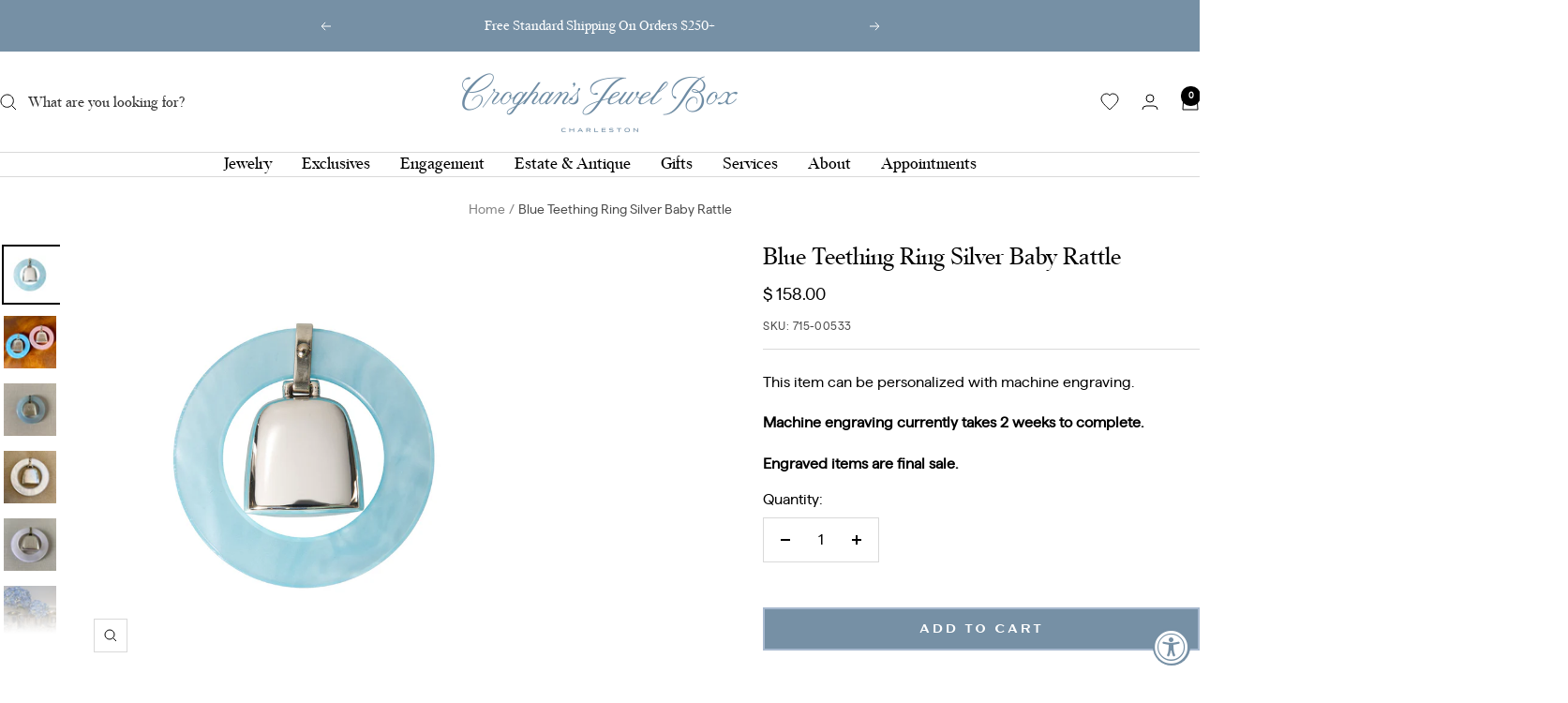

--- FILE ---
content_type: text/html; charset=utf-8
request_url: https://www.croghansjewelbox.com/products/blue-teething-ring-silver-baby-rattle
body_size: 42921
content:
<!doctype html><html class="no-js" lang="en" dir="ltr">
  <head>
    <meta charset="utf-8">
    <meta name="viewport" content="width=device-width, initial-scale=1.0, height=device-height, minimum-scale=1.0, maximum-scale=1.0">
    <meta name="theme-color" content="#ffffff">

    <title>Blue Teething Ring Silver Baby Rattle</title><meta name="description" content="Give an exquisite heirloom baby gift that will last for generations! The sterling silver rattle bell is attached to the attractive blue marbleized plastic teething ring that is safe for babies. The rattlebell is just the right size to engrave a baby’s monogram. This is a gift that is sure to be a cherished favorite. Te"><link rel="canonical" href="https://www.croghansjewelbox.com/products/blue-teething-ring-silver-baby-rattle"><link rel="shortcut icon" href="//www.croghansjewelbox.com/cdn/shop/files/favicon_7b85d206-559f-474c-8b3c-0c1755ff8b65.png?v=1749684872&width=96" type="image/png"><link rel="preconnect" href="https://cdn.shopify.com">
    <link rel="dns-prefetch" href="https://productreviews.shopifycdn.com">
    <link rel="dns-prefetch" href="https://www.google-analytics.com"><link rel="preconnect" href="https://fonts.shopifycdn.com" crossorigin><link rel="preload" as="style" href="//www.croghansjewelbox.com/cdn/shop/t/19/assets/theme.css?v=111925471041876333401754417523">
    <link rel="preload" as="script" href="//www.croghansjewelbox.com/cdn/shop/t/19/assets/vendor.js?v=32643890569905814191749678591">
    <link rel="preload" as="script" href="//www.croghansjewelbox.com/cdn/shop/t/19/assets/theme.js?v=13336148083894211201749678591"><link rel="preload" as="fetch" href="/products/blue-teething-ring-silver-baby-rattle.js" crossorigin><link rel="preload" as="script" href="//www.croghansjewelbox.com/cdn/shop/t/19/assets/flickity.js?v=176646718982628074891749678591"><meta property="og:type" content="product">
  <meta property="og:title" content="Blue Teething Ring Silver Baby Rattle">
  <meta property="product:price:amount" content="158.00">
  <meta property="product:price:currency" content="USD">
  <meta property="product:availability" content="in stock"><meta property="og:image" content="http://www.croghansjewelbox.com/cdn/shop/products/715-533-SSTRR-2-Baby-Blue.jpg?v=1630440463&width=1024">
  <meta property="og:image:secure_url" content="https://www.croghansjewelbox.com/cdn/shop/products/715-533-SSTRR-2-Baby-Blue.jpg?v=1630440463&width=1024">
  <meta property="og:image:width" content="1080">
  <meta property="og:image:height" content="1080"><meta property="og:description" content="Give an exquisite heirloom baby gift that will last for generations! The sterling silver rattle bell is attached to the attractive blue marbleized plastic teething ring that is safe for babies. The rattlebell is just the right size to engrave a baby’s monogram. This is a gift that is sure to be a cherished favorite. Te"><meta property="og:url" content="https://www.croghansjewelbox.com/products/blue-teething-ring-silver-baby-rattle">
<meta property="og:site_name" content="Croghan&#39;s Jewel Box"><meta name="twitter:card" content="summary"><meta name="twitter:title" content="Blue Teething Ring Silver Baby Rattle">
  <meta name="twitter:description" content="Give an exquisite heirloom baby gift that will last for generations! The sterling silver rattle bell is attached to the attractive blue marbleized plastic teething ring that is safe for babies. The rattlebell is just the right size to engrave a baby’s monogram. This is a gift that is sure to be a cherished favorite.
Teething ring diameter: 2.5&quot;
Made in the USA"><meta name="twitter:image" content="https://www.croghansjewelbox.com/cdn/shop/products/715-533-SSTRR-2-Baby-Blue.jpg?v=1630440463&width=1200">
  <meta name="twitter:image:alt" content="Blue Teething Ring Silver Baby Rattle">
    <script type="application/ld+json">{"@context":"http:\/\/schema.org\/","@id":"\/products\/blue-teething-ring-silver-baby-rattle#product","@type":"Product","brand":{"@type":"Brand","name":"Salisbury"},"category":"Teething Toys","description":"Give an exquisite heirloom baby gift that will last for generations! The sterling silver rattle bell is attached to the attractive blue marbleized plastic teething ring that is safe for babies. The rattlebell is just the right size to engrave a baby’s monogram. This is a gift that is sure to be a cherished favorite.\nTeething ring diameter: 2.5\"\nMade in the USA","image":"https:\/\/www.croghansjewelbox.com\/cdn\/shop\/products\/715-533-SSTRR-2-Baby-Blue.jpg?v=1630440463\u0026width=1920","mpn":"SSTRR-2","name":"Blue Teething Ring Silver Baby Rattle","offers":{"@id":"\/products\/blue-teething-ring-silver-baby-rattle?variant=5918017847325#offer","@type":"Offer","availability":"http:\/\/schema.org\/InStock","price":"158.00","priceCurrency":"USD","url":"https:\/\/www.croghansjewelbox.com\/products\/blue-teething-ring-silver-baby-rattle?variant=5918017847325"},"sku":"715-00533","url":"https:\/\/www.croghansjewelbox.com\/products\/blue-teething-ring-silver-baby-rattle"}</script><script type="application/ld+json">
  {
    "@context": "https://schema.org",
    "@type": "BreadcrumbList",
    "itemListElement": [{
        "@type": "ListItem",
        "position": 1,
        "name": "Home",
        "item": "https://www.croghansjewelbox.com"
      },{
            "@type": "ListItem",
            "position": 2,
            "name": "Blue Teething Ring Silver Baby Rattle",
            "item": "https://www.croghansjewelbox.com/products/blue-teething-ring-silver-baby-rattle"
          }]
  }
</script>
    


<style>
  

  @font-face {
      font-family: 'script';
      src: url('https://cdn.shopify.com/s/files/1/0515/4965/files/younggallant-webfont.woff2?v=1749676997') format('woff2'),
           url('https://cdn.shopify.com/s/files/1/0515/4965/files/younggallant-webfont.woff?v=1749676997') format('woff');
      font-weight: normal;
      font-style: normal;
  
  }
  @font-face {
      font-family: 'silvanaregular';
      src: url('https://cdn.shopify.com/s/files/1/0515/4965/files/silvana-regular-webfont.woff2?v=1749676997') format('woff2'),
           url('https://cdn.shopify.com/s/files/1/0515/4965/files/silvana-regular-webfont.woff?v=1749676997') format('woff');
      font-weight: normal;
      font-style: normal;
  
  }
  @font-face {
      font-family: 'matterregular';
      src: url('https://cdn.shopify.com/s/files/1/0515/4965/files/matterregular-webfont.woff2?v=1749676997') format('woff2'),
           url('https://cdn.shopify.com/s/files/1/0515/4965/files/matterregular-webfont.woff?v=1749676997') format('woff');
      font-weight: normal;
      font-style: normal;
  }
  @font-face {
      font-family: 'croghans';
      src: url('https://cdn.shopify.com/s/files/1/0515/4965/files/croghansjewelbox-webfont.woff2?v=1749749733') format('woff2'),
           url('https://cdn.shopify.com/s/files/1/0515/4965/files/croghansjewelbox-webfont.woff?v=1749749733') format('woff');
      font-weight: normal;
      font-style: normal;
  }
  @font-face {
      font-family: 'sweetgothic';
      src: url('https://cdn.shopify.com/s/files/1/0515/4965/files/sweetgothic-medium-webfont.woff2?v=1749676997') format('woff2'),
           url('https://cdn.shopify.com/s/files/1/0515/4965/files/sweetgothic-medium-webfont.woff?v=1749676997') format('woff');
      font-weight: normal;
      font-style: normal;
  }




  :root {--heading-color: 0, 0, 0;
    --text-color: 0, 0, 0;
    --background: 255, 255, 255;
    --secondary-background: 216, 223, 234;
    --border-color: 217, 217, 217;
    --border-color-darker: 153, 153, 153;
    --success-color: 112, 138, 125;
    --success-background: 226, 232, 229;
    --error-color: 210, 84, 90;
    --error-background: 252, 243, 243;
    --primary-button-background: 118, 144, 165;
    --primary-button-text-color: 255, 255, 255;
    --secondary-button-background: 0, 0, 0;
    --secondary-button-text-color: 118, 144, 165;
    --product-star-rating: 171, 145, 106;
    --product-on-sale-accent: 210, 84, 90;
    --product-sold-out-accent: 118, 144, 165;
    --product-custom-label-background: 64, 93, 230;
    --product-custom-label-text-color: 255, 255, 255;
    --product-custom-label-2-background: 243, 255, 52;
    --product-custom-label-2-text-color: 0, 0, 0;
    --product-low-stock-text-color: 210, 84, 90;
    --product-in-stock-text-color: 46, 158, 123;
    --loading-bar-background: 0, 0, 0;

    /* We duplicate some "base" colors as root colors, which is useful to use on drawer elements or popover without. Those should not be overridden to avoid issues */
    --root-heading-color: 0, 0, 0;
    --root-text-color: 0, 0, 0;
    --root-background: 255, 255, 255;
    --root-border-color: 217, 217, 217;
    --root-primary-button-background: 118, 144, 165;
    --root-primary-button-text-color: 255, 255, 255;

    /* 2ten hard coding custom font names */
    --base-font-size: 16px;
    --heading-font-family: 'silvanaregular', serif;
    --heading-font-weight: normal;
    --heading-font-style: normal;
    --heading-text-transform: none;
    --text-font-family: 'matterregular', sans-serif;
    --text-font-weight: normal;
    --text-font-style: normal;
    --text-font-bold-weight: 700;

    /* Typography (font size) */
    --heading-xxsmall-font-size: 11px;
    --heading-xsmall-font-size: 11px;
    --heading-small-font-size: 13px;
    --heading-large-font-size: 40px;
    --heading-h1-font-size: 40px;
    --heading-h2-font-size: 32px;
    --heading-h3-font-size: 28px;
    --heading-h4-font-size: 26px;
    --heading-h5-font-size: 22px;
    --heading-h6-font-size: 18px;

    /* Control the look and feel of the theme by changing radius of various elements */
    --button-border-radius: 0px;
    --block-border-radius: 0px;
    --block-border-radius-reduced: 0px;
    --color-swatch-border-radius: 0px;

    /* Button size */
    --button-height: 48px;
    --button-small-height: 40px;

    /* Form related */
    --form-input-field-height: 48px;
    --form-input-gap: 16px;
    --form-submit-margin: 24px;

    /* Product listing related variables */
    --product-list-block-spacing: 32px;

    /* Video related */
    --play-button-background: 255, 255, 255;
    --play-button-arrow: 0, 0, 0;

    /* RTL support */
    --transform-logical-flip: 1;
    --transform-origin-start: left;
    --transform-origin-end: right;

    /* Other */
    --zoom-cursor-svg-url: url(//www.croghansjewelbox.com/cdn/shop/t/19/assets/zoom-cursor.svg?v=33794662915346060031751475696);
    --arrow-right-svg-url: url(//www.croghansjewelbox.com/cdn/shop/t/19/assets/arrow-right.svg?v=141591004395532001551749678617);
    --arrow-left-svg-url: url(//www.croghansjewelbox.com/cdn/shop/t/19/assets/arrow-left.svg?v=129346168889692502881749678617);

    /* Some useful variables that we can reuse in our CSS. Some explanation are needed for some of them:
       - container-max-width-minus-gutters: represents the container max width without the edge gutters
       - container-outer-width: considering the screen width, represent all the space outside the container
       - container-outer-margin: same as container-outer-width but get set to 0 inside a container
       - container-inner-width: the effective space inside the container (minus gutters)
       - grid-column-width: represents the width of a single column of the grid
       - vertical-breather: this is a variable that defines the global "spacing" between sections, and inside the section
                            to create some "breath" and minimum spacing
     */
    --container-max-width: 1600px;
    --container-gutter: 24px;
    --container-max-width-minus-gutters: calc(var(--container-max-width) - (var(--container-gutter)) * 2);
    --container-outer-width: max(calc((100vw - var(--container-max-width-minus-gutters)) / 2), var(--container-gutter));
    --container-outer-margin: var(--container-outer-width);
    --container-inner-width: calc(100vw - var(--container-outer-width) * 2);

    --grid-column-count: 10;
    --grid-gap: 24px;
    --grid-column-width: calc((100vw - var(--container-outer-width) * 2 - var(--grid-gap) * (var(--grid-column-count) - 1)) / var(--grid-column-count));

    --vertical-breather: 48px;
    --vertical-breather-tight: 48px;

    /* Shopify related variables */
    --payment-terms-background-color: #ffffff;
  }

  @media screen and (min-width: 741px) {
    :root {
      --container-gutter: 40px;
      --grid-column-count: 20;
      --vertical-breather: 64px;
      --vertical-breather-tight: 64px;

      /* Typography (font size) */
      --heading-xsmall-font-size: 13px;
      --heading-small-font-size: 14px;
      --heading-large-font-size: 58px;
      --heading-h1-font-size: 58px;
      --heading-h2-font-size: 44px;
      --heading-h3-font-size: 36px;
      --heading-h4-font-size: 28px;
      --heading-h5-font-size: 22px;
      --heading-h6-font-size: 20px;

      /* Form related */
      --form-input-field-height: 52px;
      --form-submit-margin: 32px;

      /* Button size */
      --button-height: 52px;
      --button-small-height: 44px;
    }
  }

  @media screen and (min-width: 1200px) {
    :root {
      --vertical-breather: 80px;
      --vertical-breather-tight: 64px;
      --product-list-block-spacing: 48px;

      /* Typography */
      --heading-large-font-size: 72px;
      --heading-h1-font-size: 62px;
      --heading-h2-font-size: 54px;
      --heading-h3-font-size: 40px;
      --heading-h4-font-size: 34px;
      --heading-h5-font-size: 26px;
      --heading-h6-font-size: 18px;
    }
  }

  @media screen and (min-width: 1600px) {
    :root {
      --vertical-breather: 90px;
      --vertical-breather-tight: 64px;
    }
  }
</style>
    <script>
  // This allows to expose several variables to the global scope, to be used in scripts
  window.themeVariables = {
    settings: {
      direction: "ltr",
      pageType: "product",
      cartCount: 0,
      moneyFormat: "$ {{amount}}",
      moneyWithCurrencyFormat: "$ {{amount}} USD",
      showVendor: false,
      discountMode: "percentage",
      currencyCodeEnabled: false,
      cartType: "page",
      cartCurrency: "USD",
      mobileZoomFactor: 2.5
    },

    routes: {
      host: "www.croghansjewelbox.com",
      rootUrl: "\/",
      rootUrlWithoutSlash: '',
      cartUrl: "\/cart",
      cartAddUrl: "\/cart\/add",
      cartChangeUrl: "\/cart\/change",
      searchUrl: "\/search",
      predictiveSearchUrl: "\/search\/suggest",
      productRecommendationsUrl: "\/recommendations\/products"
    },

    strings: {
      accessibilityDelete: "Delete",
      accessibilityClose: "Close",
      collectionSoldOut: "Sold out",
      collectionDiscount: "Save @savings@",
      productSalePrice: "Sale price",
      productRegularPrice: "Regular price",
      productFormUnavailable: "Unavailable",
      productFormSoldOut: "Sold Out",
      productFormPreOrder: "Pre-order",
      productFormAddToCart: "Add to cart",
      searchNoResults: "No results could be found.",
      searchNewSearch: "New search",
      searchProducts: "Products",
      searchArticles: "Journal",
      searchPages: "Pages",
      searchCollections: "Collections",
      cartViewCart: "View Cart",
      cartItemAdded: "Added to your cart!",
      cartItemAddedShort: "Added",
      cartAddOrderNote: "Add order note",
      cartEditOrderNote: "Edit order note",
      shippingEstimatorNoResults: "Sorry, we do not ship to your address.",
      shippingEstimatorOneResult: "There is one shipping rate for your address:",
      shippingEstimatorMultipleResults: "There are several shipping rates for your address:",
      shippingEstimatorError: "One or more error occurred while retrieving shipping rates:"
    },

    libs: {
      flickity: "\/\/www.croghansjewelbox.com\/cdn\/shop\/t\/19\/assets\/flickity.js?v=176646718982628074891749678591",
      photoswipe: "\/\/www.croghansjewelbox.com\/cdn\/shop\/t\/19\/assets\/photoswipe.js?v=132268647426145925301749678591",
      qrCode: "\/\/www.croghansjewelbox.com\/cdn\/shopifycloud\/storefront\/assets\/themes_support\/vendor\/qrcode-3f2b403b.js"
    },

    breakpoints: {
      phone: 'screen and (max-width: 740px)',
      tablet: 'screen and (min-width: 741px) and (max-width: 999px)',
      tabletAndUp: 'screen and (min-width: 741px)',
      pocket: 'screen and (max-width: 999px)',
      lap: 'screen and (min-width: 1000px) and (max-width: 1199px)',
      lapAndUp: 'screen and (min-width: 1000px)',
      desktop: 'screen and (min-width: 1200px)',
      wide: 'screen and (min-width: 1400px)'
    }
  };

  window.addEventListener('pageshow', async () => {
    const cartContent = await (await fetch(`${window.themeVariables.routes.cartUrl}.js`, {cache: 'reload'})).json();
    document.documentElement.dispatchEvent(new CustomEvent('cart:refresh', {detail: {cart: cartContent}}));
  });

  if ('noModule' in HTMLScriptElement.prototype) {
    // Old browsers (like IE) that does not support module will be considered as if not executing JS at all
    document.documentElement.className = document.documentElement.className.replace('no-js', 'js');

    requestAnimationFrame(() => {
      const viewportHeight = (window.visualViewport ? window.visualViewport.height : document.documentElement.clientHeight);
      document.documentElement.style.setProperty('--window-height',viewportHeight + 'px');
    });
  }// We save the product ID in local storage to be eventually used for recently viewed section
    try {
      const items = JSON.parse(localStorage.getItem('theme:recently-viewed-products') || '[]');

      // We check if the current product already exists, and if it does not, we add it at the start
      if (!items.includes(437835857949)) {
        items.unshift(437835857949);
      }

      localStorage.setItem('theme:recently-viewed-products', JSON.stringify(items.slice(0, 20)));
    } catch (e) {
      // Safari in private mode does not allow setting item, we silently fail
    }</script>

    <link rel="stylesheet" href="//www.croghansjewelbox.com/cdn/shop/t/19/assets/theme.css?v=111925471041876333401754417523">

    <script src="//www.croghansjewelbox.com/cdn/shop/t/19/assets/vendor.js?v=32643890569905814191749678591" defer></script>
    <script src="//www.croghansjewelbox.com/cdn/shop/t/19/assets/theme.js?v=13336148083894211201749678591" defer></script>
    <script src="//www.croghansjewelbox.com/cdn/shop/t/19/assets/custom.js?v=167639537848865775061749678591" defer></script>

    <script>window.performance && window.performance.mark && window.performance.mark('shopify.content_for_header.start');</script><meta name="google-site-verification" content="4nepaIlLgiivXcJMCltW2xRzkP3ot8HOjOphRY0_BgU">
<meta id="shopify-digital-wallet" name="shopify-digital-wallet" content="/5154965/digital_wallets/dialog">
<meta name="shopify-checkout-api-token" content="c3a7e0db11e5760ecdd5088a2a781580">
<meta id="in-context-paypal-metadata" data-shop-id="5154965" data-venmo-supported="true" data-environment="production" data-locale="en_US" data-paypal-v4="true" data-currency="USD">
<link rel="alternate" type="application/json+oembed" href="https://www.croghansjewelbox.com/products/blue-teething-ring-silver-baby-rattle.oembed">
<script async="async" src="/checkouts/internal/preloads.js?locale=en-US"></script>
<script id="shopify-features" type="application/json">{"accessToken":"c3a7e0db11e5760ecdd5088a2a781580","betas":["rich-media-storefront-analytics"],"domain":"www.croghansjewelbox.com","predictiveSearch":true,"shopId":5154965,"locale":"en"}</script>
<script>var Shopify = Shopify || {};
Shopify.shop = "croghans.myshopify.com";
Shopify.locale = "en";
Shopify.currency = {"active":"USD","rate":"1.0"};
Shopify.country = "US";
Shopify.theme = {"name":"Focal: Dev - Matter","id":151645290738,"schema_name":"Focal","schema_version":"12.6.0","theme_store_id":714,"role":"main"};
Shopify.theme.handle = "null";
Shopify.theme.style = {"id":null,"handle":null};
Shopify.cdnHost = "www.croghansjewelbox.com/cdn";
Shopify.routes = Shopify.routes || {};
Shopify.routes.root = "/";</script>
<script type="module">!function(o){(o.Shopify=o.Shopify||{}).modules=!0}(window);</script>
<script>!function(o){function n(){var o=[];function n(){o.push(Array.prototype.slice.apply(arguments))}return n.q=o,n}var t=o.Shopify=o.Shopify||{};t.loadFeatures=n(),t.autoloadFeatures=n()}(window);</script>
<script id="shop-js-analytics" type="application/json">{"pageType":"product"}</script>
<script defer="defer" async type="module" src="//www.croghansjewelbox.com/cdn/shopifycloud/shop-js/modules/v2/client.init-shop-cart-sync_IZsNAliE.en.esm.js"></script>
<script defer="defer" async type="module" src="//www.croghansjewelbox.com/cdn/shopifycloud/shop-js/modules/v2/chunk.common_0OUaOowp.esm.js"></script>
<script type="module">
  await import("//www.croghansjewelbox.com/cdn/shopifycloud/shop-js/modules/v2/client.init-shop-cart-sync_IZsNAliE.en.esm.js");
await import("//www.croghansjewelbox.com/cdn/shopifycloud/shop-js/modules/v2/chunk.common_0OUaOowp.esm.js");

  window.Shopify.SignInWithShop?.initShopCartSync?.({"fedCMEnabled":true,"windoidEnabled":true});

</script>
<script>(function() {
  var isLoaded = false;
  function asyncLoad() {
    if (isLoaded) return;
    isLoaded = true;
    var urls = ["https:\/\/cdn.shopify.com\/s\/files\/1\/0515\/4965\/t\/13\/assets\/affirmShopify.js?v=1698693409\u0026shop=croghans.myshopify.com"];
    for (var i = 0; i < urls.length; i++) {
      var s = document.createElement('script');
      s.type = 'text/javascript';
      s.async = true;
      s.src = urls[i];
      var x = document.getElementsByTagName('script')[0];
      x.parentNode.insertBefore(s, x);
    }
  };
  if(window.attachEvent) {
    window.attachEvent('onload', asyncLoad);
  } else {
    window.addEventListener('load', asyncLoad, false);
  }
})();</script>
<script id="__st">var __st={"a":5154965,"offset":-18000,"reqid":"2c2f1cc8-3117-4e3e-b3a8-60bb2755c9cc-1768542854","pageurl":"www.croghansjewelbox.com\/products\/blue-teething-ring-silver-baby-rattle","u":"df2ae549c20f","p":"product","rtyp":"product","rid":437835857949};</script>
<script>window.ShopifyPaypalV4VisibilityTracking = true;</script>
<script id="captcha-bootstrap">!function(){'use strict';const t='contact',e='account',n='new_comment',o=[[t,t],['blogs',n],['comments',n],[t,'customer']],c=[[e,'customer_login'],[e,'guest_login'],[e,'recover_customer_password'],[e,'create_customer']],r=t=>t.map((([t,e])=>`form[action*='/${t}']:not([data-nocaptcha='true']) input[name='form_type'][value='${e}']`)).join(','),a=t=>()=>t?[...document.querySelectorAll(t)].map((t=>t.form)):[];function s(){const t=[...o],e=r(t);return a(e)}const i='password',u='form_key',d=['recaptcha-v3-token','g-recaptcha-response','h-captcha-response',i],f=()=>{try{return window.sessionStorage}catch{return}},m='__shopify_v',_=t=>t.elements[u];function p(t,e,n=!1){try{const o=window.sessionStorage,c=JSON.parse(o.getItem(e)),{data:r}=function(t){const{data:e,action:n}=t;return t[m]||n?{data:e,action:n}:{data:t,action:n}}(c);for(const[e,n]of Object.entries(r))t.elements[e]&&(t.elements[e].value=n);n&&o.removeItem(e)}catch(o){console.error('form repopulation failed',{error:o})}}const l='form_type',E='cptcha';function T(t){t.dataset[E]=!0}const w=window,h=w.document,L='Shopify',v='ce_forms',y='captcha';let A=!1;((t,e)=>{const n=(g='f06e6c50-85a8-45c8-87d0-21a2b65856fe',I='https://cdn.shopify.com/shopifycloud/storefront-forms-hcaptcha/ce_storefront_forms_captcha_hcaptcha.v1.5.2.iife.js',D={infoText:'Protected by hCaptcha',privacyText:'Privacy',termsText:'Terms'},(t,e,n)=>{const o=w[L][v],c=o.bindForm;if(c)return c(t,g,e,D).then(n);var r;o.q.push([[t,g,e,D],n]),r=I,A||(h.body.append(Object.assign(h.createElement('script'),{id:'captcha-provider',async:!0,src:r})),A=!0)});var g,I,D;w[L]=w[L]||{},w[L][v]=w[L][v]||{},w[L][v].q=[],w[L][y]=w[L][y]||{},w[L][y].protect=function(t,e){n(t,void 0,e),T(t)},Object.freeze(w[L][y]),function(t,e,n,w,h,L){const[v,y,A,g]=function(t,e,n){const i=e?o:[],u=t?c:[],d=[...i,...u],f=r(d),m=r(i),_=r(d.filter((([t,e])=>n.includes(e))));return[a(f),a(m),a(_),s()]}(w,h,L),I=t=>{const e=t.target;return e instanceof HTMLFormElement?e:e&&e.form},D=t=>v().includes(t);t.addEventListener('submit',(t=>{const e=I(t);if(!e)return;const n=D(e)&&!e.dataset.hcaptchaBound&&!e.dataset.recaptchaBound,o=_(e),c=g().includes(e)&&(!o||!o.value);(n||c)&&t.preventDefault(),c&&!n&&(function(t){try{if(!f())return;!function(t){const e=f();if(!e)return;const n=_(t);if(!n)return;const o=n.value;o&&e.removeItem(o)}(t);const e=Array.from(Array(32),(()=>Math.random().toString(36)[2])).join('');!function(t,e){_(t)||t.append(Object.assign(document.createElement('input'),{type:'hidden',name:u})),t.elements[u].value=e}(t,e),function(t,e){const n=f();if(!n)return;const o=[...t.querySelectorAll(`input[type='${i}']`)].map((({name:t})=>t)),c=[...d,...o],r={};for(const[a,s]of new FormData(t).entries())c.includes(a)||(r[a]=s);n.setItem(e,JSON.stringify({[m]:1,action:t.action,data:r}))}(t,e)}catch(e){console.error('failed to persist form',e)}}(e),e.submit())}));const S=(t,e)=>{t&&!t.dataset[E]&&(n(t,e.some((e=>e===t))),T(t))};for(const o of['focusin','change'])t.addEventListener(o,(t=>{const e=I(t);D(e)&&S(e,y())}));const B=e.get('form_key'),M=e.get(l),P=B&&M;t.addEventListener('DOMContentLoaded',(()=>{const t=y();if(P)for(const e of t)e.elements[l].value===M&&p(e,B);[...new Set([...A(),...v().filter((t=>'true'===t.dataset.shopifyCaptcha))])].forEach((e=>S(e,t)))}))}(h,new URLSearchParams(w.location.search),n,t,e,['guest_login'])})(!0,!0)}();</script>
<script integrity="sha256-4kQ18oKyAcykRKYeNunJcIwy7WH5gtpwJnB7kiuLZ1E=" data-source-attribution="shopify.loadfeatures" defer="defer" src="//www.croghansjewelbox.com/cdn/shopifycloud/storefront/assets/storefront/load_feature-a0a9edcb.js" crossorigin="anonymous"></script>
<script data-source-attribution="shopify.dynamic_checkout.dynamic.init">var Shopify=Shopify||{};Shopify.PaymentButton=Shopify.PaymentButton||{isStorefrontPortableWallets:!0,init:function(){window.Shopify.PaymentButton.init=function(){};var t=document.createElement("script");t.src="https://www.croghansjewelbox.com/cdn/shopifycloud/portable-wallets/latest/portable-wallets.en.js",t.type="module",document.head.appendChild(t)}};
</script>
<script data-source-attribution="shopify.dynamic_checkout.buyer_consent">
  function portableWalletsHideBuyerConsent(e){var t=document.getElementById("shopify-buyer-consent"),n=document.getElementById("shopify-subscription-policy-button");t&&n&&(t.classList.add("hidden"),t.setAttribute("aria-hidden","true"),n.removeEventListener("click",e))}function portableWalletsShowBuyerConsent(e){var t=document.getElementById("shopify-buyer-consent"),n=document.getElementById("shopify-subscription-policy-button");t&&n&&(t.classList.remove("hidden"),t.removeAttribute("aria-hidden"),n.addEventListener("click",e))}window.Shopify?.PaymentButton&&(window.Shopify.PaymentButton.hideBuyerConsent=portableWalletsHideBuyerConsent,window.Shopify.PaymentButton.showBuyerConsent=portableWalletsShowBuyerConsent);
</script>
<script data-source-attribution="shopify.dynamic_checkout.cart.bootstrap">document.addEventListener("DOMContentLoaded",(function(){function t(){return document.querySelector("shopify-accelerated-checkout-cart, shopify-accelerated-checkout")}if(t())Shopify.PaymentButton.init();else{new MutationObserver((function(e,n){t()&&(Shopify.PaymentButton.init(),n.disconnect())})).observe(document.body,{childList:!0,subtree:!0})}}));
</script>
<link id="shopify-accelerated-checkout-styles" rel="stylesheet" media="screen" href="https://www.croghansjewelbox.com/cdn/shopifycloud/portable-wallets/latest/accelerated-checkout-backwards-compat.css" crossorigin="anonymous">
<style id="shopify-accelerated-checkout-cart">
        #shopify-buyer-consent {
  margin-top: 1em;
  display: inline-block;
  width: 100%;
}

#shopify-buyer-consent.hidden {
  display: none;
}

#shopify-subscription-policy-button {
  background: none;
  border: none;
  padding: 0;
  text-decoration: underline;
  font-size: inherit;
  cursor: pointer;
}

#shopify-subscription-policy-button::before {
  box-shadow: none;
}

      </style>

<script>window.performance && window.performance.mark && window.performance.mark('shopify.content_for_header.end');</script>
  <!-- BEGIN app block: shopify://apps/zepto-product-personalizer/blocks/product_personalizer_main/7411210d-7b32-4c09-9455-e129e3be4729 --><!-- BEGIN app snippet: product-personalizer -->



  
 
 


<style>.pplr_add_to_cart{display:none !important;}</style><div id="pplr-437835857949" data-id="437835857949" class="product-personalizer" data-handle="blue-teething-ring-silver-baby-rattle"></div>
  
<script type='text/javascript'>
  window.pplr_variant_product = [];
  
  
  
  
  window.pplr_inv_product = [];
   
  if (typeof product_personalizer == 'undefined') {
  var product_personalizer = {"cstmfy_req":"1"};
  }
  if (typeof pplr_product == 'undefined') {
    var pplr_product = {"id":437835857949,"title":"Blue Teething Ring Silver Baby Rattle","handle":"blue-teething-ring-silver-baby-rattle","description":"\u003cp\u003eGive an exquisite heirloom baby gift that will last for generations! The sterling silver rattle bell is attached to the attractive blue marbleized plastic teething ring that is safe for babies. The rattlebell is just the right size to engrave a baby’s monogram. This is a gift that is sure to be a cherished favorite.\u003c\/p\u003e\n\u003cp\u003eTeething ring diameter: 2.5\"\u003c\/p\u003e\n\u003cp\u003eMade in the USA\u003c\/p\u003e","published_at":"2018-03-11T21:18:31-04:00","created_at":"2018-03-11T21:15:30-04:00","vendor":"Salisbury","type":"Giftware-Baby","tags":["Personalizable"],"price":15800,"price_min":15800,"price_max":15800,"available":true,"price_varies":false,"compare_at_price":null,"compare_at_price_min":0,"compare_at_price_max":0,"compare_at_price_varies":false,"variants":[{"id":5918017847325,"title":"Default Title","option1":"Default Title","option2":null,"option3":null,"sku":"715-00533","requires_shipping":true,"taxable":true,"featured_image":null,"available":true,"name":"Blue Teething Ring Silver Baby Rattle","public_title":null,"options":["Default Title"],"price":15800,"weight":113,"compare_at_price":null,"inventory_quantity":14,"inventory_management":"shopify","inventory_policy":"deny","barcode":"SSTRR-2","requires_selling_plan":false,"selling_plan_allocations":[]}],"images":["\/\/www.croghansjewelbox.com\/cdn\/shop\/products\/715-533-SSTRR-2-Baby-Blue.jpg?v=1630440463","\/\/www.croghansjewelbox.com\/cdn\/shop\/products\/715-533-Machine-Engraved-English-Script-Name.jpg?v=1720640496","\/\/www.croghansjewelbox.com\/cdn\/shop\/files\/715-533-engraved-initials-1.jpg?v=1723134002","\/\/www.croghansjewelbox.com\/cdn\/shop\/products\/715-455-Machine-Engraved-Ornate-Script-Initials_d11a8438-8eb0-4fd0-80e8-4fe2e41666cd.jpg?v=1723134052","\/\/www.croghansjewelbox.com\/cdn\/shop\/files\/715-455-engraved-script-monogram-1_4839b94a-1da8-4df7-a1c9-71fa29e79a19.jpg?v=1720640445","\/\/www.croghansjewelbox.com\/cdn\/shop\/products\/RRP_160811_4282.jpg?v=1723134052","\/\/www.croghansjewelbox.com\/cdn\/shop\/products\/PhotoSep29_25639PM.jpg?v=1723134052","\/\/www.croghansjewelbox.com\/cdn\/shop\/products\/715-455-715-533-715-534-SSTRR.jpg?v=1723134052"],"featured_image":"\/\/www.croghansjewelbox.com\/cdn\/shop\/products\/715-533-SSTRR-2-Baby-Blue.jpg?v=1630440463","options":["Title"],"media":[{"alt":"Blue Teething Ring Silver Baby Rattle","id":22804786872503,"position":1,"preview_image":{"aspect_ratio":1.0,"height":1080,"width":1080,"src":"\/\/www.croghansjewelbox.com\/cdn\/shop\/products\/715-533-SSTRR-2-Baby-Blue.jpg?v=1630440463"},"aspect_ratio":1.0,"height":1080,"media_type":"image","src":"\/\/www.croghansjewelbox.com\/cdn\/shop\/products\/715-533-SSTRR-2-Baby-Blue.jpg?v=1630440463","width":1080},{"alt":"Blue Teething Ring Silver Baby Rattle with machine engraved English Script name","id":30210857500914,"position":2,"preview_image":{"aspect_ratio":1.0,"height":1080,"width":1080,"src":"\/\/www.croghansjewelbox.com\/cdn\/shop\/products\/715-533-Machine-Engraved-English-Script-Name.jpg?v=1720640496"},"aspect_ratio":1.0,"height":1080,"media_type":"image","src":"\/\/www.croghansjewelbox.com\/cdn\/shop\/products\/715-533-Machine-Engraved-English-Script-Name.jpg?v=1720640496","width":1080},{"alt":"Blue Teething Ring Silver Baby Rattle with machine engraved block initials","id":36076137644274,"position":3,"preview_image":{"aspect_ratio":1.0,"height":2048,"width":2048,"src":"\/\/www.croghansjewelbox.com\/cdn\/shop\/files\/715-533-engraved-initials-1.jpg?v=1723134002"},"aspect_ratio":1.0,"height":2048,"media_type":"image","src":"\/\/www.croghansjewelbox.com\/cdn\/shop\/files\/715-533-engraved-initials-1.jpg?v=1723134002","width":2048},{"alt":"White Teething Ring Silver Baby Rattle with machine engraved ornate script initials","id":30195000869106,"position":4,"preview_image":{"aspect_ratio":1.0,"height":1080,"width":1080,"src":"\/\/www.croghansjewelbox.com\/cdn\/shop\/products\/715-455-Machine-Engraved-Ornate-Script-Initials_d11a8438-8eb0-4fd0-80e8-4fe2e41666cd.jpg?v=1723134052"},"aspect_ratio":1.0,"height":1080,"media_type":"image","src":"\/\/www.croghansjewelbox.com\/cdn\/shop\/products\/715-455-Machine-Engraved-Ornate-Script-Initials_d11a8438-8eb0-4fd0-80e8-4fe2e41666cd.jpg?v=1723134052","width":1080},{"alt":"White Teething Ring Silver Baby Rattle with machine engraved interlocking script monogram","id":35786155753714,"position":5,"preview_image":{"aspect_ratio":1.0,"height":2048,"width":2048,"src":"\/\/www.croghansjewelbox.com\/cdn\/shop\/files\/715-455-engraved-script-monogram-1_4839b94a-1da8-4df7-a1c9-71fa29e79a19.jpg?v=1720640445"},"aspect_ratio":1.0,"height":2048,"media_type":"image","src":"\/\/www.croghansjewelbox.com\/cdn\/shop\/files\/715-455-engraved-script-monogram-1_4839b94a-1da8-4df7-a1c9-71fa29e79a19.jpg?v=1720640445","width":2048},{"alt":"Blue Teething Ring Silver Baby Rattle","id":7275243896925,"position":6,"preview_image":{"aspect_ratio":1.0,"height":1080,"width":1080,"src":"\/\/www.croghansjewelbox.com\/cdn\/shop\/products\/RRP_160811_4282.jpg?v=1723134052"},"aspect_ratio":1.0,"height":1080,"media_type":"image","src":"\/\/www.croghansjewelbox.com\/cdn\/shop\/products\/RRP_160811_4282.jpg?v=1723134052","width":1080},{"alt":"Blue Teething Ring Silver Baby Rattle","id":11908111859865,"position":7,"preview_image":{"aspect_ratio":1.0,"height":1080,"width":1080,"src":"\/\/www.croghansjewelbox.com\/cdn\/shop\/products\/PhotoSep29_25639PM.jpg?v=1723134052"},"aspect_ratio":1.0,"height":1080,"media_type":"image","src":"\/\/www.croghansjewelbox.com\/cdn\/shop\/products\/PhotoSep29_25639PM.jpg?v=1723134052","width":1080},{"alt":"Blue Teething Ring Silver Baby Rattle","id":22804792377527,"position":8,"preview_image":{"aspect_ratio":1.0,"height":1080,"width":1080,"src":"\/\/www.croghansjewelbox.com\/cdn\/shop\/products\/715-455-715-533-715-534-SSTRR.jpg?v=1723134052"},"aspect_ratio":1.0,"height":1080,"media_type":"image","src":"\/\/www.croghansjewelbox.com\/cdn\/shop\/products\/715-455-715-533-715-534-SSTRR.jpg?v=1723134052","width":1080}],"requires_selling_plan":false,"selling_plan_groups":[],"content":"\u003cp\u003eGive an exquisite heirloom baby gift that will last for generations! The sterling silver rattle bell is attached to the attractive blue marbleized plastic teething ring that is safe for babies. The rattlebell is just the right size to engrave a baby’s monogram. This is a gift that is sure to be a cherished favorite.\u003c\/p\u003e\n\u003cp\u003eTeething ring diameter: 2.5\"\u003c\/p\u003e\n\u003cp\u003eMade in the USA\u003c\/p\u003e"};
  }
  if (typeof pplr_shop_currency == 'undefined') {
  var pplr_shop_currency = "USD";
  }
  if (typeof pplr_enabled_currencies_size == 'undefined') {
    var pplr_enabled_currencies_size = 1;
  }
  if (typeof pplr_money_formate == 'undefined') {
  var pplr_money_formate = "$ {{amount}}";
  }
  if (typeof pplr_script_loaded == "undefined") {
    var pplr_script_loaded = true;
    var loadScript_p = function(url, callback) {
    var script = document.createElement("script")
    script.type = "text/javascript";
    script.setAttribute("defer", "defer");
    if (script.readyState) {
      script.onreadystatechange = function() {
        if (script.readyState == "loaded" ||
            script.readyState == "complete") {
          script.onreadystatechange = null;
          callback();
        }
      };
    } else {
      script.onload = function() {
        callback();
      };
    }
    script.src = url;
    document.getElementsByTagName("head")[0].appendChild(script);
  };
  if(product_personalizer['cstmfy_req']>0){
      loadScript_p('//cdn-zeptoapps.com/product-personalizer/canvas-script.php?shop=croghans.myshopify.com&prid=437835857949&kkr=tomato', function() {})
    }
  }
</script>

<!-- END app snippet -->
<!-- BEGIN app snippet: zepto_common --><script>
var pplr_cart = {"note":null,"attributes":{},"original_total_price":0,"total_price":0,"total_discount":0,"total_weight":0.0,"item_count":0,"items":[],"requires_shipping":false,"currency":"USD","items_subtotal_price":0,"cart_level_discount_applications":[],"checkout_charge_amount":0};
var pplr_shop_currency = "USD";
var pplr_enabled_currencies_size = 1;
var pplr_money_formate = "$ {{amount}}";
var pplr_manual_theme_selector=["CartCount span","tr:has([name*=updates])","tr img:first",".line-item__title",".cart__item--price .cart__price",".grid__item.one-half.text-right",".pplr_item_remove",".ajaxcart__qty",".header__cart-price-bubble span[data-cart-price-bubble]","form[action*=cart] [name=checkout]","Click to View Preview","0","Discount Code {{ code }} is invalid","Discount code","Apply",".SomeClass","Subtotal","Shipping","EST. TOTAL",null];
</script>
<script defer src="//cdn-zeptoapps.com/product-personalizer/pplr_common.js?v=16" ></script><!-- END app snippet -->

<!-- END app block --><!-- BEGIN app block: shopify://apps/klaviyo-email-marketing-sms/blocks/klaviyo-onsite-embed/2632fe16-c075-4321-a88b-50b567f42507 -->












  <script async src="https://static.klaviyo.com/onsite/js/XZsvdT/klaviyo.js?company_id=XZsvdT"></script>
  <script>!function(){if(!window.klaviyo){window._klOnsite=window._klOnsite||[];try{window.klaviyo=new Proxy({},{get:function(n,i){return"push"===i?function(){var n;(n=window._klOnsite).push.apply(n,arguments)}:function(){for(var n=arguments.length,o=new Array(n),w=0;w<n;w++)o[w]=arguments[w];var t="function"==typeof o[o.length-1]?o.pop():void 0,e=new Promise((function(n){window._klOnsite.push([i].concat(o,[function(i){t&&t(i),n(i)}]))}));return e}}})}catch(n){window.klaviyo=window.klaviyo||[],window.klaviyo.push=function(){var n;(n=window._klOnsite).push.apply(n,arguments)}}}}();</script>

  
    <script id="viewed_product">
      if (item == null) {
        var _learnq = _learnq || [];

        var MetafieldReviews = null
        var MetafieldYotpoRating = null
        var MetafieldYotpoCount = null
        var MetafieldLooxRating = null
        var MetafieldLooxCount = null
        var okendoProduct = null
        var okendoProductReviewCount = null
        var okendoProductReviewAverageValue = null
        try {
          // The following fields are used for Customer Hub recently viewed in order to add reviews.
          // This information is not part of __kla_viewed. Instead, it is part of __kla_viewed_reviewed_items
          MetafieldReviews = {};
          MetafieldYotpoRating = null
          MetafieldYotpoCount = null
          MetafieldLooxRating = null
          MetafieldLooxCount = null

          okendoProduct = null
          // If the okendo metafield is not legacy, it will error, which then requires the new json formatted data
          if (okendoProduct && 'error' in okendoProduct) {
            okendoProduct = null
          }
          okendoProductReviewCount = okendoProduct ? okendoProduct.reviewCount : null
          okendoProductReviewAverageValue = okendoProduct ? okendoProduct.reviewAverageValue : null
        } catch (error) {
          console.error('Error in Klaviyo onsite reviews tracking:', error);
        }

        var item = {
          Name: "Blue Teething Ring Silver Baby Rattle",
          ProductID: 437835857949,
          Categories: ["All","Best Sellers","Gifts","Gifts for Baby","Gifts Under $250","Personalizable","Personalized Baby Gifts","Personalized Gifts","Promo Code Eligible"],
          ImageURL: "https://www.croghansjewelbox.com/cdn/shop/products/715-533-SSTRR-2-Baby-Blue_grande.jpg?v=1630440463",
          URL: "https://www.croghansjewelbox.com/products/blue-teething-ring-silver-baby-rattle",
          Brand: "Salisbury",
          Price: "$ 158.00",
          Value: "158.00",
          CompareAtPrice: "$ 0.00"
        };
        _learnq.push(['track', 'Viewed Product', item]);
        _learnq.push(['trackViewedItem', {
          Title: item.Name,
          ItemId: item.ProductID,
          Categories: item.Categories,
          ImageUrl: item.ImageURL,
          Url: item.URL,
          Metadata: {
            Brand: item.Brand,
            Price: item.Price,
            Value: item.Value,
            CompareAtPrice: item.CompareAtPrice
          },
          metafields:{
            reviews: MetafieldReviews,
            yotpo:{
              rating: MetafieldYotpoRating,
              count: MetafieldYotpoCount,
            },
            loox:{
              rating: MetafieldLooxRating,
              count: MetafieldLooxCount,
            },
            okendo: {
              rating: okendoProductReviewAverageValue,
              count: okendoProductReviewCount,
            }
          }
        }]);
      }
    </script>
  




  <script>
    window.klaviyoReviewsProductDesignMode = false
  </script>







<!-- END app block --><!-- BEGIN app block: shopify://apps/gift-reggie-gift-registry/blocks/app-embed-block/00fe746e-081c-46a2-a15d-bcbd6f41b0f0 --><script type="application/json" id="gift_reggie_data">
  {
    "storefrontAccessToken": "cfe689d3437c32bb9acd79afc3ff9cd6",
    "registryId": null,
    "registryAdmin": null,
    "customerId": null,
    

    "productId": 437835857949,
    "rootUrl": "\/",
    "accountLoginUrl": "\/account\/login",
    "accountLoginReturnParam": "checkout_url=",
    "currentLanguage": null,

    "button_layout": "column",
    "button_order": "wishlist_registry",
    "button_alignment": "justify",
    "behavior_on_no_id": "hide",
    "wishlist_button_visibility": "everyone",
    "registry_button_visibility": "managers",
    "registry_button_behavior": "ajax",
    "online_store_version": "2",
    "button_location_override": "",
    "button_location_override_position": "inside",

    "wishlist_button_appearance": "button",
    "registry_button_appearance": "button",
    "wishlist_button_classname": "button--secondary button",
    "registry_button_classname": "button--secondary button",
    "wishlist_button_image_not_present": null,
    "wishlist_button_image_is_present": null,
    "registry_button_image": null,

    "checkout_button_selector": ".checkout-button",

    "i18n": {
      "wishlist": {
        "idleAdd": "Add to Wishlist",
        "idleRemove": "Remove from Wishlist",
        "pending": "...",
        "successAdd": "Added to Wishlist",
        "successRemove": "Removed from Wishlist",
        "noVariant": "Add to Wishlist",
        "error": "Error"
      },
      "registry": {
        "idleAdd": "Add to Registry",
        "idleRemove": "Remove from Registry",
        "pending": "...",
        "successAdd": "Added to Registry",
        "successRemove": "Removed from Registry",
        "noVariant": "Add to Registry",
        "error": "Error"
      }
    }
  }
</script>
<style>
  :root {
    --gift-reggie-wishlist-button-background-color: rgba(0,0,0,0);
    --gift-reggie-wishlist-button-text-color: #7690a5;
    --gift-reggie-registry-button-background-color: rgba(0,0,0,0);
    --gift-reggie-registry-button-text-color: #7690a5;
  }
</style><style>
    
  </style>
<!-- END app block --><!-- BEGIN app block: shopify://apps/wrapped/blocks/app-embed/1714fc7d-e525-4a14-8c3e-1b6ed95734c5 --><script type="module" src="https://cdn.shopify.com/storefront/web-components.js"></script>
<!-- BEGIN app snippet: app-embed.settings --><script type="text/javascript">
  window.Wrapped = { ...window.Wrapped };
  window.Wrapped.options = {"order":{"settings":{"optionMode":"advanced","visibilityTag":"wrapped:disabled","giftMessage":true,"giftMessageMaxChars":125,"giftSender":true,"giftReceiver":true,"giftMessageRequired":false,"giftSenderRequired":false,"giftReceiverRequired":false,"giftMessageEmoji":false,"giftSenderEmoji":false,"giftReceiverEmoji":false,"giftOptionLabels":{"primary":"Select a gift option"},"giftCheckboxLabels":{"primary":"🎁 Gift wrap this order?"},"giftMessageLabels":{"primary":"Add a personalized gift message (Optional)"},"giftMessagePlaceholderLabels":{"primary":"Write your message here..."},"giftSenderLabels":{"primary":"Sender:"},"giftSenderPlaceholderLabels":{"primary":"Sender name"},"giftReceiverLabels":{"primary":"Recipient:"},"giftReceiverPlaceholderLabels":{"primary":"Receiver name"},"saveLabels":{"primary":"Save"},"removeLabels":{"primary":"Remove"},"unavailableLabels":{"primary":"Unavailable"},"visibilityHelperLabels":{"primary":"Unavailable for one or more items in your cart"},"requiredFieldLabels":{"primary":"Please fill out this field."},"emojiFieldLabels":{"primary":"Emoji characters are not permitted."},"ordersLimitReached":false,"multipleGiftVariants":true},"datafields":{"checkbox":"Gift Wrap","message":"Gift Message","sender":"Gift Sender","receiver":"Gift Receiver","variant":"Gift Option"},"product":{"handle":"gift-wrap","image":"https:\/\/cdn.shopify.com\/s\/files\/1\/0515\/4965\/files\/Non-ProductImage_GiftWrap_600x600.png?v=1750087122","priceMode":"none","hiddenInventory":false,"hiddenVisibility":false,"variantPricingPaid":true,"variantPricingFree":false,"bundles":false,"id":7964371026162,"gid":"gid:\/\/shopify\/Product\/7964371026162","variants":[{"availableForSale":true,"title":"Standard","price":0.0,"id":44728680153330,"imageSrc":null,"boxItemLimit":"2","boxWeightLimit":"3.0"}]},"blocks":[{"id":"5cefab51-2210-4a52-bb1a-2ce0bdf64f6d","blockType":"cart_drawer","modal":false,"pricing":true,"refresh":false,"primaryCheckbox":true,"previewImage":false,"variantAppearance":"images","labels":{"primary":null},"targets":{"8568683":{"id":"2e87d6ea-6dbf-43a5-9a63-94a5182706a4","selector":null,"repositionedByDeveloper":false,"position":null,"action":null,"actionDeveloper":null,"actionType":null,"actionTypeDeveloper":null,"formTarget":null},"110720483481":{"id":"b8a9ef71-9128-4004-9dc3-4a0dd89e68c7","selector":null,"repositionedByDeveloper":false,"position":null,"action":null,"actionDeveloper":null,"actionType":null,"actionTypeDeveloper":null,"formTarget":null},"143291252978":{"id":"c842f7b3-fcf5-4fb5-a61a-e5f91fe24be2","selector":"cart-drawer footer.mini-cart__drawer-footer","repositionedByDeveloper":false,"position":"afterbegin","action":"cart:refresh","actionDeveloper":null,"actionType":"event","actionTypeDeveloper":null,"formTarget":null},"8568703":{"id":"ce66411e-b472-4e5f-83f6-ae85b20b9c7f","selector":null,"repositionedByDeveloper":false,"position":null,"action":null,"actionDeveloper":null,"actionType":null,"actionTypeDeveloper":null,"formTarget":null},"7239204893":{"id":"384ff941-1090-4c74-abb5-bb8170d97f8f","selector":null,"repositionedByDeveloper":false,"position":null,"action":null,"actionDeveloper":null,"actionType":null,"actionTypeDeveloper":null,"formTarget":null},"151675535602":{"id":"c7fd7cfc-91c3-43d8-807e-d048ad84c9a4","selector":"cart-drawer footer.mini-cart__drawer-footer","repositionedByDeveloper":false,"position":"afterbegin","action":"cart:refresh","actionDeveloper":null,"actionType":"event","actionTypeDeveloper":null,"formTarget":null},"136363081970":{"id":"4f08a402-a5ff-40bc-925f-0ce60b75d30a","selector":"cart-drawer footer.mini-cart__drawer-footer","repositionedByDeveloper":false,"position":"afterbegin","action":"cart:refresh","actionDeveloper":null,"actionType":"event","actionTypeDeveloper":null,"formTarget":null},"37291294813":{"id":"4ad54477-c0e8-4c0e-9ac5-231c6608216a","selector":null,"repositionedByDeveloper":false,"position":null,"action":null,"actionDeveloper":null,"actionType":null,"actionTypeDeveloper":null,"formTarget":null},"132486398194":{"id":"b870dcdb-ede2-46d0-92da-8c06fc92d80a","selector":null,"repositionedByDeveloper":false,"position":null,"action":null,"actionDeveloper":null,"actionType":null,"actionTypeDeveloper":null,"formTarget":null},"134630080754":{"id":"0e1fa4b1-5a8a-474f-9db2-ccea0bfd0c18","selector":null,"repositionedByDeveloper":false,"position":null,"action":null,"actionDeveloper":null,"actionType":null,"actionTypeDeveloper":null,"formTarget":null},"151645290738":{"id":"b9693bf4-84f5-42a4-9bef-f674944fdb7c","selector":"cart-drawer footer.mini-cart__drawer-footer","repositionedByDeveloper":false,"position":"afterbegin","action":"cart:refresh","actionDeveloper":null,"actionType":"event","actionTypeDeveloper":null,"formTarget":null},"143037006066":{"id":"e2919f7b-98af-40df-9f4a-1449c8e2fba1","selector":"cart-drawer footer.mini-cart__drawer-footer","repositionedByDeveloper":false,"position":"afterbegin","action":"cart:refresh","actionDeveloper":null,"actionType":"event","actionTypeDeveloper":null,"formTarget":null},"152905351410":{"id":"02f034a1-1056-4ced-82c1-765a838d3aa3","selector":"cart-drawer footer.mini-cart__drawer-footer","repositionedByDeveloper":false,"position":"afterbegin","action":"cart:refresh","actionDeveloper":null,"actionType":"event","actionTypeDeveloper":null,"formTarget":null},"137303130354":{"id":"86beed83-a7b2-4d8e-a2aa-9194723d9056","selector":"cart-drawer footer.mini-cart__drawer-footer","repositionedByDeveloper":false,"position":"afterbegin","action":"cart:refresh","actionDeveloper":null,"actionType":"event","actionTypeDeveloper":null,"formTarget":null}}},{"id":"dce572f7-fdd5-4364-bf27-7482ddfa9ef0","blockType":"cart_page","modal":false,"pricing":true,"refresh":false,"primaryCheckbox":true,"previewImage":false,"variantAppearance":"text","labels":{"primary":null},"targets":{"8568683":{"id":"2e87d6ea-6dbf-43a5-9a63-94a5182706a4","selector":"form[action*=\"\/cart\"] [type=\"submit\"][name=\"checkout\"]","repositionedByDeveloper":false,"position":"beforebegin","action":null,"actionDeveloper":null,"actionType":"reload","actionTypeDeveloper":null,"formTarget":null},"110720483481":{"id":"b8a9ef71-9128-4004-9dc3-4a0dd89e68c7","selector":"form[action*=\"\/cart\"] [type=\"submit\"][name=\"checkout\"]","repositionedByDeveloper":false,"position":"beforebegin","action":null,"actionDeveloper":null,"actionType":"reload","actionTypeDeveloper":null,"formTarget":null},"143291252978":{"id":"c842f7b3-fcf5-4fb5-a61a-e5f91fe24be2","selector":"form[action*=\"\/cart\"] div.cart__recap-block","repositionedByDeveloper":false,"position":"afterbegin","action":"cart:refresh","actionDeveloper":null,"actionType":"event","actionTypeDeveloper":null,"formTarget":null},"8568703":{"id":"ce66411e-b472-4e5f-83f6-ae85b20b9c7f","selector":"form[action*=\"\/cart\"] [type=\"submit\"][name=\"checkout\"]","repositionedByDeveloper":false,"position":"beforebegin","action":null,"actionDeveloper":null,"actionType":"reload","actionTypeDeveloper":null,"formTarget":null},"7239204893":{"id":"384ff941-1090-4c74-abb5-bb8170d97f8f","selector":"form[action*=\"\/cart\"] [type=\"submit\"][name=\"checkout\"]","repositionedByDeveloper":false,"position":"beforebegin","action":null,"actionDeveloper":null,"actionType":"reload","actionTypeDeveloper":null,"formTarget":null},"151675535602":{"id":"c7fd7cfc-91c3-43d8-807e-d048ad84c9a4","selector":"#main form[action*=\"\/cart\"] div.cart__recap-block","repositionedByDeveloper":false,"position":"afterbegin","action":"cart:refresh","actionDeveloper":null,"actionType":"event","actionTypeDeveloper":null,"formTarget":null},"136363081970":{"id":"4f08a402-a5ff-40bc-925f-0ce60b75d30a","selector":"form[action*=\"\/cart\"] div.cart__recap-block","repositionedByDeveloper":false,"position":"afterbegin","action":"cart:refresh","actionDeveloper":null,"actionType":"event","actionTypeDeveloper":null,"formTarget":null},"37291294813":{"id":"4ad54477-c0e8-4c0e-9ac5-231c6608216a","selector":"form[action*=\"\/cart\"] [type=\"submit\"][name=\"checkout\"]","repositionedByDeveloper":false,"position":"beforebegin","action":null,"actionDeveloper":null,"actionType":"reload","actionTypeDeveloper":null,"formTarget":null},"132486398194":{"id":"b870dcdb-ede2-46d0-92da-8c06fc92d80a","selector":"form[action*=\"\/cart\"] [type=\"submit\"][name=\"checkout\"]","repositionedByDeveloper":false,"position":"beforebegin","action":null,"actionDeveloper":null,"actionType":"reload","actionTypeDeveloper":null,"formTarget":null},"134630080754":{"id":"0e1fa4b1-5a8a-474f-9db2-ccea0bfd0c18","selector":"form[action*=\"\/cart\"] [type=\"submit\"][name=\"checkout\"]","repositionedByDeveloper":false,"position":"beforebegin","action":null,"actionDeveloper":null,"actionType":"reload","actionTypeDeveloper":null,"formTarget":null},"151645290738":{"id":"b9693bf4-84f5-42a4-9bef-f674944fdb7c","selector":"#main form[action*=\"\/cart\"] div.cart__recap-block","repositionedByDeveloper":false,"position":"afterbegin","action":"cart:refresh","actionDeveloper":null,"actionType":"event","actionTypeDeveloper":null,"formTarget":null},"143037006066":{"id":"e2919f7b-98af-40df-9f4a-1449c8e2fba1","selector":"form[action*=\"\/cart\"] div.cart__recap-block","repositionedByDeveloper":false,"position":"afterbegin","action":"cart:refresh","actionDeveloper":null,"actionType":"event","actionTypeDeveloper":null,"formTarget":null},"152905351410":{"id":"02f034a1-1056-4ced-82c1-765a838d3aa3","selector":"#main form[action*=\"\/cart\"] div.cart__recap-block","repositionedByDeveloper":false,"position":"afterbegin","action":"cart:refresh","actionDeveloper":null,"actionType":"event","actionTypeDeveloper":null,"formTarget":null},"137303130354":{"id":"86beed83-a7b2-4d8e-a2aa-9194723d9056","selector":"form[action*=\"\/cart\"] div.cart__recap-block","repositionedByDeveloper":false,"position":"afterbegin","action":"cart:refresh","actionDeveloper":null,"actionType":"event","actionTypeDeveloper":null,"formTarget":null}}}]}};
  window.Wrapped.settings = {"activated":true,"debug":false,"scripts":null,"styles":null,"skipFetchInterceptor":false,"skipXhrInterceptor":false,"token":"e7b3ee2807224f6e0978568188dc4844"};
  window.Wrapped.settings.block = {"extension_background_primary_color":"#ffffff","extension_background_secondary_color":"#f3f3f3","extension_border_color":"rgba(0,0,0,0)","border_width":1,"border_radius":0,"spacing_scale":"--wrapped-spacing-scale-base","hover_style":"--wrapped-hover-style-light","font_color":"#000000","font_secondary_color":"#333333","font_scale":100,"form_element_text_color":"#333333","background_color":"#ffffff","border_color":"#000000","checkbox_radio_color":"rgba(0,0,0,0)","primary_button_text":"#ffffff","primary_button_surface":"#000000","primary_button_border":"rgba(0,0,0,0)","secondary_button_text":"#333333","secondary_button_surface":"#0000000f","secondary_button_border":"rgba(0,0,0,0)","media_fit":"fill","gift_thumbnail_size":40,"gift_thumbnail_position":"--wrapped-thumbnail-position-start"};
  window.Wrapped.settings.market = null;

  
    window.Wrapped.selectedProductId = 437835857949;
    window.Wrapped.selectedVariantId = 5918017847325;
  if (window.Wrapped.settings.debug) {
    const logStyle = 'background-color:black;color:#ffc863;font-size:12px;font-weight:400;padding:12px;border-radius:10px;'
    console.log('%c Gift options by Wrapped | Learn more at https://apps.shopify.com/wrapped', logStyle)
    console.debug('[wrapped:booting]', window.Wrapped)
  }
</script>
<!-- END app snippet --><!-- BEGIN app snippet: app-embed.styles -->
<style type="text/css">
:root {
  --wrapped-background-color: #ffffff;

  --wrapped-extension-background-primary-color: #ffffff;
  --wrapped-extension-background-secondary-color: #f3f3f3;

  --wrapped-extension-border-color: rgba(0,0,0,0);

  --wrapped-border-color: #000000;
  
  
    --wrapped-border-radius: min(0px, 24px);
  
  --wrapped-border-width: 1px;

  --wrapped-checkbox-accent-color: rgba(0,0,0,0);

  --wrapped-checkbox--label-left: flex-start;
  --wrapped-checkbox--label-center: center;
  --wrapped-checkbox--label-right: flex-end;

  --wrapped-default-padding: 0.5em;
  --wrapped-container-padding: 0.5em;

  --wrapped-font-color: #000000;
  --wrapped-font-size-default: 16px;
  --wrapped-font-scale: 1.0;

  --wrapped-font-size: calc(var(--wrapped-font-size-default) * var(--wrapped-font-scale));
  --wrapped-font-size-small: calc(var(--wrapped-font-size) * 0.8);
  --wrapped-font-size-smaller: calc(var(--wrapped-font-size) * 0.7);
  --wrapped-font-size-smallest: calc(var(--wrapped-font-size) * 0.65);

  --wrapped-component-bottom-padding: 0.5em;

  --wrapped-feature-max-height: 500px;

  --wrapped-textarea-min-height: 80px;

  --wrapped-thumbnail-position-start: -1;
  --wrapped-thumbnail-position-end: 2;
  --wrapped-thumbnail-position: var(--wrapped-thumbnail-position-start, -1);
  --wrapped-thumbnail-size: clamp(40px, 40px, 200px);

  --wrapped-extension-margin-block-start: 1em;
  --wrapped-extension-margin-block-end: 2em;

  --wrapped-unavailable-gift-variant-opacity: 0.4;
}


wrapped-extension {
  background-color: var(--wrapped-extension-background-primary-color) !important;
  border: 1px solid var(--wrapped-extension-border-color) !important;
  border-radius: var(--wrapped-border-radius) !important;
  display: block;
  color: var(--wrapped-font-color) !important;
  font-size: var(--wrapped-font-size) !important;
  height: fit-content !important;
  margin-block-start: var(--wrapped-extension-margin-block-start) !important;
  margin-block-end: var(--wrapped-extension-margin-block-end) !important;
  min-width: unset !important;
  max-width: 640px !important;
  overflow: hidden !important;
  padding: unset !important;
  width: unset !important;

  &:has([part="provider"][gift-variants-unavailable="true"]) {
    display: none !important;
  }
  &:has([part="provider"][is-filtered="true"]) {
    display: none !important;
  }
  &:has([part="provider"][is-gift-option="true"]) {
    display: none !important;
  }
  &:has([part="provider"][is-hidden="true"]) {
    border: none !important;
    display: none !important;
  }

  &:has(wrapped-cart-list-provider) {
    margin-left: auto !important;
    margin-right: 0 !important;
  }

  &[target-group="drawer"]:has(wrapped-cart-list-provider) {
    max-width: unset !important;
    margin-left: unset !important;
    margin-right: unset !important;
    margin-block-end: calc(var(--wrapped-extension-margin-block-end) * 0.5) !important;
  }
}

wrapped-extension * {
  font-size: inherit;
  font-family: inherit;
  color: inherit;
  letter-spacing: normal !important;
  line-height: normal !important;
  text-transform: unset !important;
  visibility: inherit !important;

  & input[type=text]::-webkit-input-placeholder, textarea::-webkit-input-placeholder, select::-webkit-input-placeholder {
    color: revert !important;
    opacity: revert !important;
  }
}

wrapped-extension [part="provider"] {
  display: flex;
  flex-direction: column;

  & [part="feature"][enabled="false"] {
    display: none;
    opacity: 0;
    visibility: hidden;
  }

  &[is-checked="true"] {
    &:has([enabled="true"]:not([singular="true"]):not([feature="checkbox"])) {
      & [feature="checkbox"] {
        border-bottom: 1px solid var(--wrapped-extension-border-color);
      }
    }

    & [part="feature"] {
      opacity: 1;
      max-height: var(--wrapped-feature-max-height);
      visibility: visible;
    }
  }

  &[hidden-checkbox="true"] {
    & [part="feature"] {
      opacity: 1;
      max-height: var(--wrapped-feature-max-height);
      visibility: visible;
    }

    & [feature="checkbox"] {
      display: none;
      opacity: 0;
      visibility: hidden;
    }

    
    &[is-checked="false"][has-gift-variants="true"] {
      & [feature="message"], [feature="sender-receiver"] {
        & input, textarea, span {
          pointer-events: none !important;
          cursor: none;
          opacity: 0.5;
        }
      }
    }
  }

  
  &[limited="true"] {
    cursor: none !important;
    pointer-events: none !important;
    opacity: 0.6 !important;

    & [part="container"] {
      & label {
        pointer-events: none !important;
      }
    }
  }

  
  &[saving="true"] {
    & [part="container"] {
      & label {
        pointer-events: none !important;

        & input[type="checkbox"], input[type="radio"], span {
          opacity: 0.7 !important;
          transition: opacity 300ms cubic-bezier(0.25, 0.1, 0.25, 1);
        }
      }

      & select {
        pointer-events: none !important;
        opacity: 0.7 !important;
        outline: none;
      }
    }
  }
}


wrapped-extension [part="feature"]:not([feature="checkbox"]) {
  background-color: var(--wrapped-extension-background-secondary-color);
  max-height: 0;
  opacity: 0;
  visibility: hidden;
  transition: padding-top 0.2s, opacity 0.2s, visibility 0.2s, max-height 0.2s cubic-bezier(0.42, 0, 0.58, 1);
}

wrapped-extension [part="feature"] {
  overflow: hidden !important;

  & [part="container"] {
    display: flex;
    flex-direction: column;
    row-gap: 0.25em;

    & label {
      align-items: center !important;
      column-gap: var(--wrapped-default-padding) !important;
      cursor: pointer !important;
      display: flex;
      line-height: normal !important;
      margin: 0 !important;
      pointer-events: auto !important;
      text-align: left !important;
      text-transform: unset !important;
    }
  }
}

wrapped-extension [feature="checkbox"] [part="container"] {
  padding: var(--wrapped-container-padding);

  & label {
    padding: 0 !important;

    & input[type="checkbox"] {
      cursor: pointer;
      appearance: auto !important;
      clip: unset !important;
      display: inline-block !important;
      height: var(--wrapped-font-size) !important;
      margin: 0  !important;
      min-height: revert !important;
      position: unset !important;
      top: unset !important;
      width: var(--wrapped-font-size) !important;

      &::before {
        content: unset !important;
      }
      &::after {
        content: unset !important;
      }

      &:checked::before {
        content: unset !important;
      }

      &:checked::after {
        content: unset !important;
      }
    }

    & span {
      &[part="label"] {
        border: unset !important;
        flex-grow: 1;
        padding: unset !important;
      }

      &[part="pricing"] {
        align-content: center;
        font-size: var(--wrapped-font-size-small);
        white-space: nowrap;
      }

      &[part="thumbnail"] {
        background-color: var(--wrapped-background-color);
        background-size: cover;
        background-position: center;
        background-repeat: no-repeat;
        border: 1px solid #ddd;
        border-color: var(--wrapped-border-color);
        border-radius: var(--wrapped-border-radius);
        min-height: var(--wrapped-thumbnail-size);
        max-height: var(--wrapped-thumbnail-size);
        min-width: var(--wrapped-thumbnail-size);
        max-width: var(--wrapped-thumbnail-size);
        height: 100%;
        width: 100%;
        display: inline-block;
        overflow: hidden;
        vertical-align: middle;
        order: var(--wrapped-thumbnail-position);

        
        margin-right: 0.6em;
        

        
      }
    }
  }

  
}

wrapped-extension [hidden-checkbox="false"] [feature="variant"][enabled="true"][singular="true"] {
  display: none;
}

wrapped-extension [feature="variant"] [part="container"] {
  padding: var(--wrapped-container-padding) var(--wrapped-container-padding) 0;

  & fieldset {
    background-color: var(--wrapped-background-color) !important;
    border-color: var(--wrapped-border-color) !important;
    border-radius: var(--wrapped-border-radius) !important;
    border-style: solid !important;
    border-width: var(--wrapped-border-width) !important;
    color: var(--wrapped-font-color) !important;
    font-family: inherit;
    font-size: calc(var(--wrapped-font-size) * 0.9) !important;
    margin-bottom: 0.5em !important;
    margin-left: 0 !important;
    margin-right: 0 !important;
    overflow-x: hidden !important;
    overflow-y: scroll !important;
    padding: 0 !important;
    max-height: calc(calc(var(--wrapped-feature-max-height) * 0.5) - calc(var(--wrapped-container-padding) * 4)) !important;
    min-width: 100% !important;
    max-width: 100% !important;
    width: 100% !important;
    -webkit-appearance: auto !important;
    -moz-appearance: auto !important;

    & label {
      background-color: initial;
      container-type: inline-size;
      padding: var(--wrapped-default-padding) calc(var(--wrapped-default-padding) / 2);
      margin-bottom: 0 !important;
      transition: background-color 0.1s, box-shadow 0.1s ease-out;
      transition-delay: 0.1s;
      width: auto;

      & input[type="radio"] {
        appearance: auto !important;
        clip: unset !important;
        cursor: default;
        display: inline-block !important;
        height: var(--wrapped-font-size) !important;
        margin: 0  !important;
        min-height: revert !important;
        position: unset !important;
        top: unset !important;
        vertical-align: top;
        width: var(--wrapped-font-size) !important;

        
      }

      & div[part="wrapper"] {
        display: flex;
        flex-direction: row;
        flex-grow: 1;

        & span {
          border: unset !important;
          font-size: var(--wrapped-font-size-small);

          &[part="title"] {
            width: 100%;
          }

          &[part="pricing"] {
            padding-right: calc(var(--wrapped-default-padding) / 2);
            white-space: nowrap;
          }
        }
      }

      @container (max-width: 400px) {
        div[part="wrapper"] {
          flex-direction: column;
        }
      }

      &[data-available="false"] {
        opacity: var(--wrapped-unavailable-gift-variant-opacity) !important;
        pointer-events: none !important;
      }

      &[data-filtered="true"] {
        opacity: var(--wrapped-unavailable-gift-variant-opacity) !important;
        pointer-events: none !important;
      }

      &:has(input:checked) {
        background-color: var(--wrapped-extension-background-secondary-color);
        box-shadow: inset 0px 10px 10px -10px rgba(0, 0, 0, 0.029);
      }

      &:hover {
        background-color: var(--wrapped-extension-background-secondary-color);
        box-shadow: inset 0px 10px 10px -10px rgba(0, 0, 0, 0.029);
        transition-delay: 0s;
      }
    }
  }

  & select {
    background-color: var(--wrapped-background-color) !important;
    background-image: none !important;
    border-color: var(--wrapped-border-color) !important;
    border-radius: var(--wrapped-border-radius) !important;
    border-style: solid !important;
    border-width: var(--wrapped-border-width) !important;
    color: var(--wrapped-font-color) !important;
    font-family: inherit;
    font-size: var(--wrapped-font-size-small) !important;
    height: auto;
    margin-bottom: 0.5em !important;
    padding: var(--wrapped-default-padding) !important;
    min-width: 100% !important;
    max-width: 100% !important;
    width: 100% !important;
    -webkit-appearance: auto !important;
    -moz-appearance: auto !important;
  }
}

wrapped-extension [feature="variant"][singular="true"] [part="container"] {
  & fieldset {
    display: none;
  }

  & select {
    display: none;
  }
}


wrapped-extension [feature="variant"][selector-type="images"] [part="container"] {
  & fieldset {
    & label {
      flex-direction: row;

      & input[type="radio"] {
        appearance: none !important;
        background-color: var(--wrapped-background-color) !important;
        background-position: center !important;
        background-repeat: no-repeat !important;
        background-size: cover !important;
        border-color: lightgrey !important;
        border-width: 0.2em !important;
        border-style: solid !important;
        border-radius: 0.4em !important;
        box-sizing: border-box !important;
        flex: 0 0 auto !important;
        width: var(--wrapped-thumbnail-size) !important;
        height: var(--wrapped-thumbnail-size) !important;
        min-width: 40px !important;
        max-width: 200px !important;
        -webkit-appearance: none !important;

        &:checked {
          
          border-color: var(--wrapped-border-color) !important;
          

          &::before {
            background-color: unset;
          }
        }
      }

      & div[part="wrapper"] {
        flex-direction: column;
      }
    }

    
    @media (max-width: 640px) {
      & label {
        flex-direction: column;

        & div[part="wrapper"] {
          padding-top: var(--wrapped-container-padding);
          width: 100%;
        }
      }
    }
  }
}


wrapped-extension [feature="variant"][selector-type="images-modern"] [part="container"] {
  & fieldset {
    background: none !important;
    border: none !important;
    display: grid !important;
    gap: calc(var(--wrapped-component-bottom-padding) * 0.8) !important;

    & label {
      opacity: 0.8 !important;

      margin: var(--wrapped-border-width) !important;
      flex-direction: row !important;
      padding: 2px !important;
      padding-right: var(--wrapped-container-padding) !important;

      box-sizing: border-box !important;
      box-shadow: 0 0 0 var(--wrapped-border-width) transparent !important;

      background-color: var(--wrapped-background-color) !important;
      border-color: color-mix(in srgb, var(--wrapped-border-color) 25%, transparent) !important;
      border-radius: var(--wrapped-border-radius) !important;
      border-style: solid !important;
      border-width: var(--wrapped-border-width) !important;
      color: var(--wrapped-font-color) !important;

      transition: box-shadow 0.2s cubic-bezier(0.25, 0.1, 0.25, 1),
                  border-color 0.2s cubic-bezier(0.25, 0.1, 0.25, 1),
                  opacity 0.1s cubic-bezier(0.25, 0.1, 0.25, 1) !important;

      & input[type="radio"] {
        cursor: pointer;
        appearance: none !important;
        background-color: var(--wrapped-background-color) !important;
        background-position: center !important;
        background-repeat: no-repeat !important;
        background-size: cover !important;
        border: none !important;
        border-radius: max(0px, calc(var(--wrapped-border-radius) - 2px)) !important;
        box-sizing: border-box !important;
        flex: 0 0 auto !important;
        width: var(--wrapped-thumbnail-size) !important;
        height: var(--wrapped-thumbnail-size) !important;
        min-width: 40px !important;
        max-width: 200px !important;
        -webkit-appearance: none !important;

        &:checked {
          
          border-color: var(--wrapped-border-color) !important;
          

          &::before {
            background-color: unset;
          }
        }
      }

      & div[part="wrapper"] {
        flex-direction: row;
        gap: var(--wrapped-container-padding);
      }

      &:has(input:checked) {
        border-color: var(--wrapped-checkbox-accent-color) !important;
        border-width: var(--wrapped-border-width) !important;
        box-shadow: 0 0 0 var(--wrapped-border-width) var(--wrapped-checkbox-accent-color) !important;

        pointer-events: none !important;
        opacity: 1 !important;
      }

      &:hover {
        opacity: 1 !important;
      }

      &[data-available="false"] {
        opacity: var(--wrapped-unavailable-gift-variant-opacity) !important;
        pointer-events: none !important;
      }

      &[data-filtered="true"] {
        opacity: var(--wrapped-unavailable-gift-variant-opacity) !important;
        pointer-events: none !important;
      }
    }
  }
}

wrapped-extension [feature="message"] [part="container"] {
  padding: var(--wrapped-container-padding);

  & textarea {
    background-color: var(--wrapped-background-color) !important;
    border-color: var(--wrapped-border-color) !important;
    border-radius: var(--wrapped-border-radius) !important;
    border-style: solid !important;
    border-width: var(--wrapped-border-width) !important;
    box-sizing: border-box;
    color: var(--wrapped-font-color) !important;
    font-size: var(--wrapped-font-size-small) !important;
    font-family: inherit;
    margin: 0 !important;
    min-height: var(--wrapped-textarea-min-height) !important;
    max-width: unset !important;
    min-width: unset !important;
    outline: none !important;
    padding: var(--wrapped-default-padding) !important;
    pointer-events: auto !important;
    width: 100% !important;
  }

  & [part="message-counter"] {
    align-self: flex-end !important;
    font-size: var(--wrapped-font-size-smallest) !important;
  }
}

wrapped-extension [feature="sender-receiver"] [part="container"] {
  flex-direction: row;
  justify-content: space-between;
  gap: 0.5em;
  padding: var(--wrapped-container-padding) var(--wrapped-container-padding) 0;

  & input[type="text"] {
    background-color: var(--wrapped-background-color) !important;
    border-color: var(--wrapped-border-color) !important;
    border-radius: var(--wrapped-border-radius) !important;
    border-style: solid !important;
    border-width: var(--wrapped-border-width) !important;
    box-sizing: border-box;
    box-shadow: none !important;
    color: var(--wrapped-font-color) !important;
    font-family: inherit;
    font-size: var(--wrapped-font-size-small) !important;
    height: auto;
    margin-bottom: 0.5em !important;
    max-width: 100% !important;
    min-width: 100% !important;
    outline: none !important;
    padding: var(--wrapped-default-padding) !important;
    text-indent: revert;
    width: 100% !important;
    -webkit-appearance: auto !important;
    -moz-appearance: auto !important;
  }

  & [part="sender"], [part="receiver"] {
    width: 100% !important;
  }
}

wrapped-extension [feature="sender-receiver"][fields="receiver"] [part="sender"],
wrapped-extension [feature="sender-receiver"][fields="sender"] [part="receiver"] {
  display: none;
}


body:has(wrapped-extension):has(wrapped-product-provider[bundles="false"][is-checked="true"]) {
  & shopify-accelerated-checkout {
    opacity: 0.5 !important;
    pointer-events: none !important;
  }
}
body:has(wrapped-gift-block[target-group="product-page"][gifting]) {
  & shopify-accelerated-checkout {
    opacity: 0.5 !important;
    pointer-events: none !important;
  }
}
</style>
<!-- END app snippet --><!-- BEGIN app snippet: app-embed.customizations --><script type="text/javascript">
  // store customizations
  if (window.Wrapped?.settings?.styles) {
    const styleElement = document.createElement('style')
    styleElement.type = 'text/css'
    styleElement.appendChild(document.createTextNode(window.Wrapped.settings.styles))
    document.head.appendChild(styleElement)
  }

  if (window.Wrapped?.settings?.scripts) {
    const scriptElement = document.createElement('script')
    scriptElement.type = 'text/javascript'
    scriptElement.appendChild(document.createTextNode(window.Wrapped.settings.scripts))
    document.head.appendChild(scriptElement)
  }

  // theme customizations
  if (window.Wrapped?.theme?.styles) {
    const styleElement = document.createElement('style')
    styleElement.type = 'text/css'
    styleElement.appendChild(document.createTextNode(window.Wrapped.theme.styles))
    document.head.appendChild(styleElement)
  }

  if (window.Wrapped?.theme?.scripts) {
    const scriptElement = document.createElement('script')
    scriptElement.type = 'text/javascript'
    scriptElement.appendChild(document.createTextNode(window.Wrapped.theme.scripts))
    document.head.appendChild(scriptElement)
  }
</script>
<!-- END app snippet -->


<!-- END app block --><script src="https://cdn.shopify.com/extensions/019bc26b-0268-7101-b29a-175ad992ce9e/gift-reggie-gift-registry-124/assets/app-embed-block.js" type="text/javascript" defer="defer"></script>
<link href="https://cdn.shopify.com/extensions/019bc26b-0268-7101-b29a-175ad992ce9e/gift-reggie-gift-registry-124/assets/app-embed-block.css" rel="stylesheet" type="text/css" media="all">
<script src="https://cdn.shopify.com/extensions/c1eb4680-ad4e-49c3-898d-493ebb06e626/affirm-pay-over-time-messaging-9/assets/affirm-cart-drawer-embed-handler.js" type="text/javascript" defer="defer"></script>
<script src="https://cdn.shopify.com/extensions/019b702f-1ae5-76dd-8762-6af5f4878a08/wrapped-1715/assets/wrapped-app-embed.js" type="text/javascript" defer="defer"></script>
<script src="https://cdn.shopify.com/extensions/019a0131-ca1b-7172-a6b1-2fadce39ca6e/accessibly-28/assets/acc-main.js" type="text/javascript" defer="defer"></script>
<link href="https://monorail-edge.shopifysvc.com" rel="dns-prefetch">
<script>(function(){if ("sendBeacon" in navigator && "performance" in window) {try {var session_token_from_headers = performance.getEntriesByType('navigation')[0].serverTiming.find(x => x.name == '_s').description;} catch {var session_token_from_headers = undefined;}var session_cookie_matches = document.cookie.match(/_shopify_s=([^;]*)/);var session_token_from_cookie = session_cookie_matches && session_cookie_matches.length === 2 ? session_cookie_matches[1] : "";var session_token = session_token_from_headers || session_token_from_cookie || "";function handle_abandonment_event(e) {var entries = performance.getEntries().filter(function(entry) {return /monorail-edge.shopifysvc.com/.test(entry.name);});if (!window.abandonment_tracked && entries.length === 0) {window.abandonment_tracked = true;var currentMs = Date.now();var navigation_start = performance.timing.navigationStart;var payload = {shop_id: 5154965,url: window.location.href,navigation_start,duration: currentMs - navigation_start,session_token,page_type: "product"};window.navigator.sendBeacon("https://monorail-edge.shopifysvc.com/v1/produce", JSON.stringify({schema_id: "online_store_buyer_site_abandonment/1.1",payload: payload,metadata: {event_created_at_ms: currentMs,event_sent_at_ms: currentMs}}));}}window.addEventListener('pagehide', handle_abandonment_event);}}());</script>
<script id="web-pixels-manager-setup">(function e(e,d,r,n,o){if(void 0===o&&(o={}),!Boolean(null===(a=null===(i=window.Shopify)||void 0===i?void 0:i.analytics)||void 0===a?void 0:a.replayQueue)){var i,a;window.Shopify=window.Shopify||{};var t=window.Shopify;t.analytics=t.analytics||{};var s=t.analytics;s.replayQueue=[],s.publish=function(e,d,r){return s.replayQueue.push([e,d,r]),!0};try{self.performance.mark("wpm:start")}catch(e){}var l=function(){var e={modern:/Edge?\/(1{2}[4-9]|1[2-9]\d|[2-9]\d{2}|\d{4,})\.\d+(\.\d+|)|Firefox\/(1{2}[4-9]|1[2-9]\d|[2-9]\d{2}|\d{4,})\.\d+(\.\d+|)|Chrom(ium|e)\/(9{2}|\d{3,})\.\d+(\.\d+|)|(Maci|X1{2}).+ Version\/(15\.\d+|(1[6-9]|[2-9]\d|\d{3,})\.\d+)([,.]\d+|)( \(\w+\)|)( Mobile\/\w+|) Safari\/|Chrome.+OPR\/(9{2}|\d{3,})\.\d+\.\d+|(CPU[ +]OS|iPhone[ +]OS|CPU[ +]iPhone|CPU IPhone OS|CPU iPad OS)[ +]+(15[._]\d+|(1[6-9]|[2-9]\d|\d{3,})[._]\d+)([._]\d+|)|Android:?[ /-](13[3-9]|1[4-9]\d|[2-9]\d{2}|\d{4,})(\.\d+|)(\.\d+|)|Android.+Firefox\/(13[5-9]|1[4-9]\d|[2-9]\d{2}|\d{4,})\.\d+(\.\d+|)|Android.+Chrom(ium|e)\/(13[3-9]|1[4-9]\d|[2-9]\d{2}|\d{4,})\.\d+(\.\d+|)|SamsungBrowser\/([2-9]\d|\d{3,})\.\d+/,legacy:/Edge?\/(1[6-9]|[2-9]\d|\d{3,})\.\d+(\.\d+|)|Firefox\/(5[4-9]|[6-9]\d|\d{3,})\.\d+(\.\d+|)|Chrom(ium|e)\/(5[1-9]|[6-9]\d|\d{3,})\.\d+(\.\d+|)([\d.]+$|.*Safari\/(?![\d.]+ Edge\/[\d.]+$))|(Maci|X1{2}).+ Version\/(10\.\d+|(1[1-9]|[2-9]\d|\d{3,})\.\d+)([,.]\d+|)( \(\w+\)|)( Mobile\/\w+|) Safari\/|Chrome.+OPR\/(3[89]|[4-9]\d|\d{3,})\.\d+\.\d+|(CPU[ +]OS|iPhone[ +]OS|CPU[ +]iPhone|CPU IPhone OS|CPU iPad OS)[ +]+(10[._]\d+|(1[1-9]|[2-9]\d|\d{3,})[._]\d+)([._]\d+|)|Android:?[ /-](13[3-9]|1[4-9]\d|[2-9]\d{2}|\d{4,})(\.\d+|)(\.\d+|)|Mobile Safari.+OPR\/([89]\d|\d{3,})\.\d+\.\d+|Android.+Firefox\/(13[5-9]|1[4-9]\d|[2-9]\d{2}|\d{4,})\.\d+(\.\d+|)|Android.+Chrom(ium|e)\/(13[3-9]|1[4-9]\d|[2-9]\d{2}|\d{4,})\.\d+(\.\d+|)|Android.+(UC? ?Browser|UCWEB|U3)[ /]?(15\.([5-9]|\d{2,})|(1[6-9]|[2-9]\d|\d{3,})\.\d+)\.\d+|SamsungBrowser\/(5\.\d+|([6-9]|\d{2,})\.\d+)|Android.+MQ{2}Browser\/(14(\.(9|\d{2,})|)|(1[5-9]|[2-9]\d|\d{3,})(\.\d+|))(\.\d+|)|K[Aa][Ii]OS\/(3\.\d+|([4-9]|\d{2,})\.\d+)(\.\d+|)/},d=e.modern,r=e.legacy,n=navigator.userAgent;return n.match(d)?"modern":n.match(r)?"legacy":"unknown"}(),u="modern"===l?"modern":"legacy",c=(null!=n?n:{modern:"",legacy:""})[u],f=function(e){return[e.baseUrl,"/wpm","/b",e.hashVersion,"modern"===e.buildTarget?"m":"l",".js"].join("")}({baseUrl:d,hashVersion:r,buildTarget:u}),m=function(e){var d=e.version,r=e.bundleTarget,n=e.surface,o=e.pageUrl,i=e.monorailEndpoint;return{emit:function(e){var a=e.status,t=e.errorMsg,s=(new Date).getTime(),l=JSON.stringify({metadata:{event_sent_at_ms:s},events:[{schema_id:"web_pixels_manager_load/3.1",payload:{version:d,bundle_target:r,page_url:o,status:a,surface:n,error_msg:t},metadata:{event_created_at_ms:s}}]});if(!i)return console&&console.warn&&console.warn("[Web Pixels Manager] No Monorail endpoint provided, skipping logging."),!1;try{return self.navigator.sendBeacon.bind(self.navigator)(i,l)}catch(e){}var u=new XMLHttpRequest;try{return u.open("POST",i,!0),u.setRequestHeader("Content-Type","text/plain"),u.send(l),!0}catch(e){return console&&console.warn&&console.warn("[Web Pixels Manager] Got an unhandled error while logging to Monorail."),!1}}}}({version:r,bundleTarget:l,surface:e.surface,pageUrl:self.location.href,monorailEndpoint:e.monorailEndpoint});try{o.browserTarget=l,function(e){var d=e.src,r=e.async,n=void 0===r||r,o=e.onload,i=e.onerror,a=e.sri,t=e.scriptDataAttributes,s=void 0===t?{}:t,l=document.createElement("script"),u=document.querySelector("head"),c=document.querySelector("body");if(l.async=n,l.src=d,a&&(l.integrity=a,l.crossOrigin="anonymous"),s)for(var f in s)if(Object.prototype.hasOwnProperty.call(s,f))try{l.dataset[f]=s[f]}catch(e){}if(o&&l.addEventListener("load",o),i&&l.addEventListener("error",i),u)u.appendChild(l);else{if(!c)throw new Error("Did not find a head or body element to append the script");c.appendChild(l)}}({src:f,async:!0,onload:function(){if(!function(){var e,d;return Boolean(null===(d=null===(e=window.Shopify)||void 0===e?void 0:e.analytics)||void 0===d?void 0:d.initialized)}()){var d=window.webPixelsManager.init(e)||void 0;if(d){var r=window.Shopify.analytics;r.replayQueue.forEach((function(e){var r=e[0],n=e[1],o=e[2];d.publishCustomEvent(r,n,o)})),r.replayQueue=[],r.publish=d.publishCustomEvent,r.visitor=d.visitor,r.initialized=!0}}},onerror:function(){return m.emit({status:"failed",errorMsg:"".concat(f," has failed to load")})},sri:function(e){var d=/^sha384-[A-Za-z0-9+/=]+$/;return"string"==typeof e&&d.test(e)}(c)?c:"",scriptDataAttributes:o}),m.emit({status:"loading"})}catch(e){m.emit({status:"failed",errorMsg:(null==e?void 0:e.message)||"Unknown error"})}}})({shopId: 5154965,storefrontBaseUrl: "https://www.croghansjewelbox.com",extensionsBaseUrl: "https://extensions.shopifycdn.com/cdn/shopifycloud/web-pixels-manager",monorailEndpoint: "https://monorail-edge.shopifysvc.com/unstable/produce_batch",surface: "storefront-renderer",enabledBetaFlags: ["2dca8a86"],webPixelsConfigList: [{"id":"1864040690","configuration":"{\"accountID\":\"XZsvdT\",\"webPixelConfig\":\"eyJlbmFibGVBZGRlZFRvQ2FydEV2ZW50cyI6IHRydWV9\"}","eventPayloadVersion":"v1","runtimeContext":"STRICT","scriptVersion":"524f6c1ee37bacdca7657a665bdca589","type":"APP","apiClientId":123074,"privacyPurposes":["ANALYTICS","MARKETING"],"dataSharingAdjustments":{"protectedCustomerApprovalScopes":["read_customer_address","read_customer_email","read_customer_name","read_customer_personal_data","read_customer_phone"]}},{"id":"484737266","configuration":"{\"config\":\"{\\\"pixel_id\\\":\\\"G-PMNXJMH8NZ\\\",\\\"target_country\\\":\\\"US\\\",\\\"gtag_events\\\":[{\\\"type\\\":\\\"search\\\",\\\"action_label\\\":[\\\"G-PMNXJMH8NZ\\\",\\\"AW-971695519\\\/jB4pCPOKhKsBEJ_Lq88D\\\"]},{\\\"type\\\":\\\"begin_checkout\\\",\\\"action_label\\\":[\\\"G-PMNXJMH8NZ\\\",\\\"AW-971695519\\\/DWlGCPCKhKsBEJ_Lq88D\\\"]},{\\\"type\\\":\\\"view_item\\\",\\\"action_label\\\":[\\\"G-PMNXJMH8NZ\\\",\\\"AW-971695519\\\/lfiiCOqKhKsBEJ_Lq88D\\\",\\\"MC-PNYLWSRLX5\\\"]},{\\\"type\\\":\\\"purchase\\\",\\\"action_label\\\":[\\\"G-PMNXJMH8NZ\\\",\\\"AW-971695519\\\/kkKOCOeKhKsBEJ_Lq88D\\\",\\\"MC-PNYLWSRLX5\\\"]},{\\\"type\\\":\\\"page_view\\\",\\\"action_label\\\":[\\\"G-PMNXJMH8NZ\\\",\\\"AW-971695519\\\/jUTACOSKhKsBEJ_Lq88D\\\",\\\"MC-PNYLWSRLX5\\\"]},{\\\"type\\\":\\\"add_payment_info\\\",\\\"action_label\\\":[\\\"G-PMNXJMH8NZ\\\",\\\"AW-971695519\\\/Nm8rCPaKhKsBEJ_Lq88D\\\"]},{\\\"type\\\":\\\"add_to_cart\\\",\\\"action_label\\\":[\\\"G-PMNXJMH8NZ\\\",\\\"AW-971695519\\\/qFuYCO2KhKsBEJ_Lq88D\\\"]}],\\\"enable_monitoring_mode\\\":false}\"}","eventPayloadVersion":"v1","runtimeContext":"OPEN","scriptVersion":"b2a88bafab3e21179ed38636efcd8a93","type":"APP","apiClientId":1780363,"privacyPurposes":[],"dataSharingAdjustments":{"protectedCustomerApprovalScopes":["read_customer_address","read_customer_email","read_customer_name","read_customer_personal_data","read_customer_phone"]}},{"id":"166723826","configuration":"{\"pixel_id\":\"251273399139339\",\"pixel_type\":\"facebook_pixel\",\"metaapp_system_user_token\":\"-\"}","eventPayloadVersion":"v1","runtimeContext":"OPEN","scriptVersion":"ca16bc87fe92b6042fbaa3acc2fbdaa6","type":"APP","apiClientId":2329312,"privacyPurposes":["ANALYTICS","MARKETING","SALE_OF_DATA"],"dataSharingAdjustments":{"protectedCustomerApprovalScopes":["read_customer_address","read_customer_email","read_customer_name","read_customer_personal_data","read_customer_phone"]}},{"id":"95420658","configuration":"{\"tagID\":\"2614052370087\"}","eventPayloadVersion":"v1","runtimeContext":"STRICT","scriptVersion":"18031546ee651571ed29edbe71a3550b","type":"APP","apiClientId":3009811,"privacyPurposes":["ANALYTICS","MARKETING","SALE_OF_DATA"],"dataSharingAdjustments":{"protectedCustomerApprovalScopes":["read_customer_address","read_customer_email","read_customer_name","read_customer_personal_data","read_customer_phone"]}},{"id":"56525042","configuration":"{\"ti\":\"211035873\",\"endpoint\":\"https:\/\/bat.bing.com\/action\/0\"}","eventPayloadVersion":"v1","runtimeContext":"STRICT","scriptVersion":"5ee93563fe31b11d2d65e2f09a5229dc","type":"APP","apiClientId":2997493,"privacyPurposes":["ANALYTICS","MARKETING","SALE_OF_DATA"],"dataSharingAdjustments":{"protectedCustomerApprovalScopes":["read_customer_personal_data"]}},{"id":"shopify-app-pixel","configuration":"{}","eventPayloadVersion":"v1","runtimeContext":"STRICT","scriptVersion":"0450","apiClientId":"shopify-pixel","type":"APP","privacyPurposes":["ANALYTICS","MARKETING"]},{"id":"shopify-custom-pixel","eventPayloadVersion":"v1","runtimeContext":"LAX","scriptVersion":"0450","apiClientId":"shopify-pixel","type":"CUSTOM","privacyPurposes":["ANALYTICS","MARKETING"]}],isMerchantRequest: false,initData: {"shop":{"name":"Croghan's Jewel Box","paymentSettings":{"currencyCode":"USD"},"myshopifyDomain":"croghans.myshopify.com","countryCode":"US","storefrontUrl":"https:\/\/www.croghansjewelbox.com"},"customer":null,"cart":null,"checkout":null,"productVariants":[{"price":{"amount":158.0,"currencyCode":"USD"},"product":{"title":"Blue Teething Ring Silver Baby Rattle","vendor":"Salisbury","id":"437835857949","untranslatedTitle":"Blue Teething Ring Silver Baby Rattle","url":"\/products\/blue-teething-ring-silver-baby-rattle","type":"Giftware-Baby"},"id":"5918017847325","image":{"src":"\/\/www.croghansjewelbox.com\/cdn\/shop\/products\/715-533-SSTRR-2-Baby-Blue.jpg?v=1630440463"},"sku":"715-00533","title":"Default Title","untranslatedTitle":"Default Title"}],"purchasingCompany":null},},"https://www.croghansjewelbox.com/cdn","fcfee988w5aeb613cpc8e4bc33m6693e112",{"modern":"","legacy":""},{"shopId":"5154965","storefrontBaseUrl":"https:\/\/www.croghansjewelbox.com","extensionBaseUrl":"https:\/\/extensions.shopifycdn.com\/cdn\/shopifycloud\/web-pixels-manager","surface":"storefront-renderer","enabledBetaFlags":"[\"2dca8a86\"]","isMerchantRequest":"false","hashVersion":"fcfee988w5aeb613cpc8e4bc33m6693e112","publish":"custom","events":"[[\"page_viewed\",{}],[\"product_viewed\",{\"productVariant\":{\"price\":{\"amount\":158.0,\"currencyCode\":\"USD\"},\"product\":{\"title\":\"Blue Teething Ring Silver Baby Rattle\",\"vendor\":\"Salisbury\",\"id\":\"437835857949\",\"untranslatedTitle\":\"Blue Teething Ring Silver Baby Rattle\",\"url\":\"\/products\/blue-teething-ring-silver-baby-rattle\",\"type\":\"Giftware-Baby\"},\"id\":\"5918017847325\",\"image\":{\"src\":\"\/\/www.croghansjewelbox.com\/cdn\/shop\/products\/715-533-SSTRR-2-Baby-Blue.jpg?v=1630440463\"},\"sku\":\"715-00533\",\"title\":\"Default Title\",\"untranslatedTitle\":\"Default Title\"}}]]"});</script><script>
  window.ShopifyAnalytics = window.ShopifyAnalytics || {};
  window.ShopifyAnalytics.meta = window.ShopifyAnalytics.meta || {};
  window.ShopifyAnalytics.meta.currency = 'USD';
  var meta = {"product":{"id":437835857949,"gid":"gid:\/\/shopify\/Product\/437835857949","vendor":"Salisbury","type":"Giftware-Baby","handle":"blue-teething-ring-silver-baby-rattle","variants":[{"id":5918017847325,"price":15800,"name":"Blue Teething Ring Silver Baby Rattle","public_title":null,"sku":"715-00533"}],"remote":false},"page":{"pageType":"product","resourceType":"product","resourceId":437835857949,"requestId":"2c2f1cc8-3117-4e3e-b3a8-60bb2755c9cc-1768542854"}};
  for (var attr in meta) {
    window.ShopifyAnalytics.meta[attr] = meta[attr];
  }
</script>
<script class="analytics">
  (function () {
    var customDocumentWrite = function(content) {
      var jquery = null;

      if (window.jQuery) {
        jquery = window.jQuery;
      } else if (window.Checkout && window.Checkout.$) {
        jquery = window.Checkout.$;
      }

      if (jquery) {
        jquery('body').append(content);
      }
    };

    var hasLoggedConversion = function(token) {
      if (token) {
        return document.cookie.indexOf('loggedConversion=' + token) !== -1;
      }
      return false;
    }

    var setCookieIfConversion = function(token) {
      if (token) {
        var twoMonthsFromNow = new Date(Date.now());
        twoMonthsFromNow.setMonth(twoMonthsFromNow.getMonth() + 2);

        document.cookie = 'loggedConversion=' + token + '; expires=' + twoMonthsFromNow;
      }
    }

    var trekkie = window.ShopifyAnalytics.lib = window.trekkie = window.trekkie || [];
    if (trekkie.integrations) {
      return;
    }
    trekkie.methods = [
      'identify',
      'page',
      'ready',
      'track',
      'trackForm',
      'trackLink'
    ];
    trekkie.factory = function(method) {
      return function() {
        var args = Array.prototype.slice.call(arguments);
        args.unshift(method);
        trekkie.push(args);
        return trekkie;
      };
    };
    for (var i = 0; i < trekkie.methods.length; i++) {
      var key = trekkie.methods[i];
      trekkie[key] = trekkie.factory(key);
    }
    trekkie.load = function(config) {
      trekkie.config = config || {};
      trekkie.config.initialDocumentCookie = document.cookie;
      var first = document.getElementsByTagName('script')[0];
      var script = document.createElement('script');
      script.type = 'text/javascript';
      script.onerror = function(e) {
        var scriptFallback = document.createElement('script');
        scriptFallback.type = 'text/javascript';
        scriptFallback.onerror = function(error) {
                var Monorail = {
      produce: function produce(monorailDomain, schemaId, payload) {
        var currentMs = new Date().getTime();
        var event = {
          schema_id: schemaId,
          payload: payload,
          metadata: {
            event_created_at_ms: currentMs,
            event_sent_at_ms: currentMs
          }
        };
        return Monorail.sendRequest("https://" + monorailDomain + "/v1/produce", JSON.stringify(event));
      },
      sendRequest: function sendRequest(endpointUrl, payload) {
        // Try the sendBeacon API
        if (window && window.navigator && typeof window.navigator.sendBeacon === 'function' && typeof window.Blob === 'function' && !Monorail.isIos12()) {
          var blobData = new window.Blob([payload], {
            type: 'text/plain'
          });

          if (window.navigator.sendBeacon(endpointUrl, blobData)) {
            return true;
          } // sendBeacon was not successful

        } // XHR beacon

        var xhr = new XMLHttpRequest();

        try {
          xhr.open('POST', endpointUrl);
          xhr.setRequestHeader('Content-Type', 'text/plain');
          xhr.send(payload);
        } catch (e) {
          console.log(e);
        }

        return false;
      },
      isIos12: function isIos12() {
        return window.navigator.userAgent.lastIndexOf('iPhone; CPU iPhone OS 12_') !== -1 || window.navigator.userAgent.lastIndexOf('iPad; CPU OS 12_') !== -1;
      }
    };
    Monorail.produce('monorail-edge.shopifysvc.com',
      'trekkie_storefront_load_errors/1.1',
      {shop_id: 5154965,
      theme_id: 151645290738,
      app_name: "storefront",
      context_url: window.location.href,
      source_url: "//www.croghansjewelbox.com/cdn/s/trekkie.storefront.cd680fe47e6c39ca5d5df5f0a32d569bc48c0f27.min.js"});

        };
        scriptFallback.async = true;
        scriptFallback.src = '//www.croghansjewelbox.com/cdn/s/trekkie.storefront.cd680fe47e6c39ca5d5df5f0a32d569bc48c0f27.min.js';
        first.parentNode.insertBefore(scriptFallback, first);
      };
      script.async = true;
      script.src = '//www.croghansjewelbox.com/cdn/s/trekkie.storefront.cd680fe47e6c39ca5d5df5f0a32d569bc48c0f27.min.js';
      first.parentNode.insertBefore(script, first);
    };
    trekkie.load(
      {"Trekkie":{"appName":"storefront","development":false,"defaultAttributes":{"shopId":5154965,"isMerchantRequest":null,"themeId":151645290738,"themeCityHash":"12124321433219246054","contentLanguage":"en","currency":"USD","eventMetadataId":"80d969d4-3025-448d-8b3a-91c536a9bde4"},"isServerSideCookieWritingEnabled":true,"monorailRegion":"shop_domain","enabledBetaFlags":["65f19447"]},"Session Attribution":{},"S2S":{"facebookCapiEnabled":true,"source":"trekkie-storefront-renderer","apiClientId":580111}}
    );

    var loaded = false;
    trekkie.ready(function() {
      if (loaded) return;
      loaded = true;

      window.ShopifyAnalytics.lib = window.trekkie;

      var originalDocumentWrite = document.write;
      document.write = customDocumentWrite;
      try { window.ShopifyAnalytics.merchantGoogleAnalytics.call(this); } catch(error) {};
      document.write = originalDocumentWrite;

      window.ShopifyAnalytics.lib.page(null,{"pageType":"product","resourceType":"product","resourceId":437835857949,"requestId":"2c2f1cc8-3117-4e3e-b3a8-60bb2755c9cc-1768542854","shopifyEmitted":true});

      var match = window.location.pathname.match(/checkouts\/(.+)\/(thank_you|post_purchase)/)
      var token = match? match[1]: undefined;
      if (!hasLoggedConversion(token)) {
        setCookieIfConversion(token);
        window.ShopifyAnalytics.lib.track("Viewed Product",{"currency":"USD","variantId":5918017847325,"productId":437835857949,"productGid":"gid:\/\/shopify\/Product\/437835857949","name":"Blue Teething Ring Silver Baby Rattle","price":"158.00","sku":"715-00533","brand":"Salisbury","variant":null,"category":"Giftware-Baby","nonInteraction":true,"remote":false},undefined,undefined,{"shopifyEmitted":true});
      window.ShopifyAnalytics.lib.track("monorail:\/\/trekkie_storefront_viewed_product\/1.1",{"currency":"USD","variantId":5918017847325,"productId":437835857949,"productGid":"gid:\/\/shopify\/Product\/437835857949","name":"Blue Teething Ring Silver Baby Rattle","price":"158.00","sku":"715-00533","brand":"Salisbury","variant":null,"category":"Giftware-Baby","nonInteraction":true,"remote":false,"referer":"https:\/\/www.croghansjewelbox.com\/products\/blue-teething-ring-silver-baby-rattle"});
      }
    });


        var eventsListenerScript = document.createElement('script');
        eventsListenerScript.async = true;
        eventsListenerScript.src = "//www.croghansjewelbox.com/cdn/shopifycloud/storefront/assets/shop_events_listener-3da45d37.js";
        document.getElementsByTagName('head')[0].appendChild(eventsListenerScript);

})();</script>
  <script>
  if (!window.ga || (window.ga && typeof window.ga !== 'function')) {
    window.ga = function ga() {
      (window.ga.q = window.ga.q || []).push(arguments);
      if (window.Shopify && window.Shopify.analytics && typeof window.Shopify.analytics.publish === 'function') {
        window.Shopify.analytics.publish("ga_stub_called", {}, {sendTo: "google_osp_migration"});
      }
      console.error("Shopify's Google Analytics stub called with:", Array.from(arguments), "\nSee https://help.shopify.com/manual/promoting-marketing/pixels/pixel-migration#google for more information.");
    };
    if (window.Shopify && window.Shopify.analytics && typeof window.Shopify.analytics.publish === 'function') {
      window.Shopify.analytics.publish("ga_stub_initialized", {}, {sendTo: "google_osp_migration"});
    }
  }
</script>
<script
  defer
  src="https://www.croghansjewelbox.com/cdn/shopifycloud/perf-kit/shopify-perf-kit-3.0.3.min.js"
  data-application="storefront-renderer"
  data-shop-id="5154965"
  data-render-region="gcp-us-central1"
  data-page-type="product"
  data-theme-instance-id="151645290738"
  data-theme-name="Focal"
  data-theme-version="12.6.0"
  data-monorail-region="shop_domain"
  data-resource-timing-sampling-rate="10"
  data-shs="true"
  data-shs-beacon="true"
  data-shs-export-with-fetch="true"
  data-shs-logs-sample-rate="1"
  data-shs-beacon-endpoint="https://www.croghansjewelbox.com/api/collect"
></script>
</head><body class="no-focus-outline  features--image-zoom" data-instant-allow-query-string><svg class="visually-hidden">
      <linearGradient id="rating-star-gradient-half">
        <stop offset="50%" stop-color="rgb(var(--product-star-rating))" />
        <stop offset="50%" stop-color="rgb(var(--product-star-rating))" stop-opacity="0.4" />
      </linearGradient>
    </svg>

    <a href="#main" class="visually-hidden skip-to-content">Skip to content</a>
    <loading-bar class="loading-bar"></loading-bar><!-- BEGIN sections: header-group -->
<div id="shopify-section-sections--19635213467890__announcement-bar" class="shopify-section shopify-section-group-header-group shopify-section--announcement-bar"><style>
  :root {
    --enable-sticky-announcement-bar: 0;
  }

  #shopify-section-sections--19635213467890__announcement-bar {
    --heading-color: 255, 255, 255;
    --text-color: 255, 255, 255;
    --primary-button-background: 118, 144, 165;
    --primary-button-text-color: 255, 255, 255;
    --section-background: 118, 144, 165;position: relative;}

  @media screen and (min-width: 741px) {
    :root {
      --enable-sticky-announcement-bar: 0;
    }

    #shopify-section-sections--19635213467890__announcement-bar {position: relative;
        z-index: unset;}
  }
</style><section>
    <announcement-bar auto-play cycle-speed="14" class="announcement-bar announcement-bar--multiple"><button data-action="prev" class="tap-area tap-area--large">
          <span class="visually-hidden">Previous</span>
          <svg fill="none" focusable="false" width="12" height="10" class="icon icon--nav-arrow-left-small  icon--direction-aware " viewBox="0 0 12 10">
        <path d="M12 5L2.25 5M2.25 5L6.15 9.16M2.25 5L6.15 0.840001" stroke="currentColor" stroke-width="1"></path>
      </svg>
        </button><div class="announcement-bar__list"><announcement-bar-item   class="announcement-bar__item" ><div class="announcement-bar__message text--small"><p>Free Standard Shipping On Orders $250+</p></div></announcement-bar-item><announcement-bar-item hidden has-content class="announcement-bar__item" ><div class="announcement-bar__message text--small"><p>Meet us at 155 King Street <button class="link" data-action="open-content">More Info</button></p></div><div hidden class="announcement-bar__content has-image">
                <div class="announcement-bar__content-overlay"></div>

                <div class="announcement-bar__content-overflow">
                  <div class="announcement-bar__content-inner">
                    <button type="button" class="announcement-bar__close-button tap-area" data-action="close-content">
                      <span class="visually-hidden">Close</span><svg focusable="false" width="14" height="14" class="icon icon--close   " viewBox="0 0 14 14">
        <path d="M13 13L1 1M13 1L1 13" stroke="currentColor" stroke-width="1" fill="none"></path>
      </svg></button><img src="//www.croghansjewelbox.com/cdn/shop/files/155-showroom-announcement-1.jpg?v=1750451005&amp;width=1400" alt="" srcset="//www.croghansjewelbox.com/cdn/shop/files/155-showroom-announcement-1.jpg?v=1750451005&amp;width=400 400w, //www.croghansjewelbox.com/cdn/shop/files/155-showroom-announcement-1.jpg?v=1750451005&amp;width=500 500w, //www.croghansjewelbox.com/cdn/shop/files/155-showroom-announcement-1.jpg?v=1750451005&amp;width=600 600w, //www.croghansjewelbox.com/cdn/shop/files/155-showroom-announcement-1.jpg?v=1750451005&amp;width=700 700w, //www.croghansjewelbox.com/cdn/shop/files/155-showroom-announcement-1.jpg?v=1750451005&amp;width=800 800w, //www.croghansjewelbox.com/cdn/shop/files/155-showroom-announcement-1.jpg?v=1750451005&amp;width=900 900w, //www.croghansjewelbox.com/cdn/shop/files/155-showroom-announcement-1.jpg?v=1750451005&amp;width=1000 1000w, //www.croghansjewelbox.com/cdn/shop/files/155-showroom-announcement-1.jpg?v=1750451005&amp;width=1200 1200w, //www.croghansjewelbox.com/cdn/shop/files/155-showroom-announcement-1.jpg?v=1750451005&amp;width=1400 1400w" width="1400" height="800" loading="lazy" sizes="50vw" class="announcement-bar__content-image"><div class="announcement-bar__content-text-wrapper">
                        <div class="announcement-bar__content-text text-container"><h3 class="heading h5">Join the Celebration!</h3><p>Our new store is officially open. Click below for hours, location, and parking info.</p><div class="button-wrapper">
                              <a href="/pages/store-hours" class="button button--primary">Details</a>
                            </div></div>
                      </div></div>
                </div>
              </div></announcement-bar-item></div><button data-action="next" class="tap-area tap-area--large">
          <span class="visually-hidden">Next</span>
          <svg fill="none" focusable="false" width="12" height="10" class="icon icon--nav-arrow-right-small  icon--direction-aware " viewBox="0 0 12 10">
        <path d="M-3.63679e-07 5L9.75 5M9.75 5L5.85 9.16M9.75 5L5.85 0.840001" stroke="currentColor" stroke-width="1"></path>
      </svg>
        </button></announcement-bar>
  </section>

  <script>
    document.documentElement.style.setProperty('--announcement-bar-height', document.getElementById('shopify-section-sections--19635213467890__announcement-bar').clientHeight + 'px');
  </script></div><div id="shopify-section-sections--19635213467890__header" class="shopify-section shopify-section-group-header-group shopify-section--header"><style>
  :root {
    --enable-sticky-header: 0;
    --enable-transparent-header: 0;
    --loading-bar-background: 0, 0, 0; /* Prevent the loading bar to be invisible */
  }

  #shopify-section-sections--19635213467890__header {--header-background: 255, 255, 255;
    --header-text-color: 0, 0, 0;
    --header-border-color: 217, 217, 217;
    --reduce-header-padding: 1;position: relative;z-index: 4;
  }#shopify-section-sections--19635213467890__header .header__logo-image {
    max-width: 170px;
  }

  @media screen and (min-width: 741px) {
    #shopify-section-sections--19635213467890__header .header__logo-image {
      max-width: 300px;
    }
  }

  @media screen and (min-width: 1200px) {}</style>

<store-header   class="header header--bordered " role="banner"><div class="container">
    <div class="header__wrapper">
      <!-- LEFT PART -->
      <nav class="header__inline-navigation" ><div class="header__icon-list hidden-desk"><button is="toggle-button" class="header__icon-wrapper tap-area hidden-desk" aria-controls="mobile-menu-drawer" aria-expanded="false">
              <span class="visually-hidden">Navigation</span><svg focusable="false" width="18" height="14" class="icon icon--header-hamburger   " viewBox="0 0 18 14">
        <path d="M0 1h18M0 13h18H0zm0-6h18H0z" fill="none" stroke="currentColor" stroke-width="1"></path>
      </svg></button><a href="/search" is="toggle-link" class="header__icon-wrapper tap-area hidden-lap hidden-desk" aria-controls="search-drawer" aria-expanded="false" aria-label="Search"><svg focusable="false" width="18" height="18" class="icon icon--header-search   " viewBox="0 0 18 18">
        <path d="M12.336 12.336c2.634-2.635 2.682-6.859.106-9.435-2.576-2.576-6.8-2.528-9.435.106C.373 5.642.325 9.866 2.901 12.442c2.576 2.576 6.8 2.528 9.435-.106zm0 0L17 17" fill="none" stroke="currentColor" stroke-width="1"></path>
      </svg></a>
        </div><div class="header__search-bar predictive-search hidden-pocket">
            <form class="predictive-search__form" action="/search" method="get" role="search">
              <input type="hidden" name="type" value="product"><svg focusable="false" width="18" height="18" class="icon icon--header-search   " viewBox="0 0 18 18">
        <path d="M12.336 12.336c2.634-2.635 2.682-6.859.106-9.435-2.576-2.576-6.8-2.528-9.435.106C.373 5.642.325 9.866 2.901 12.442c2.576 2.576 6.8 2.528 9.435-.106zm0 0L17 17" fill="none" stroke="currentColor" stroke-width="1"></path>
      </svg><input class="predictive-search__input" is="predictive-search-input" type="text" name="q" autocomplete="off" autocorrect="off" aria-controls="search-drawer" aria-expanded="false" aria-label="Search" placeholder="What are you looking for?">
            </form>
          </div></nav>

      <!-- LOGO PART --><span class="header__logo"><a class="header__logo-link" href="/">
            <span class="visually-hidden">Croghan&#39;s Jewel Box</span>
            <img class="header__logo-image" width="2334" height="507" src="//www.croghansjewelbox.com/cdn/shop/files/cjb-logo.png?v=1752015285&width=600" alt=""></a></span><!-- SECONDARY LINKS PART -->
      <div class="header__secondary-links"><div class="header__icon-list"><button is="toggle-button" class="header__icon-wrapper tap-area hidden-phone " aria-controls="newsletter-popup" aria-expanded="false">
            <span class="visually-hidden">Newsletter</span><svg focusable="false" width="20" height="16" class="icon icon--header-email   " viewBox="0 0 20 16">
        <path d="M19 4l-9 5-9-5" fill="none" stroke="currentColor" stroke-width="1"></path>
        <path stroke="currentColor" fill="none" stroke-width="1" d="M1 1h18v14H1z"></path>
      </svg></button><a href="/apps/giftregistry/wishlist" class="header__icon-wrapper tap-area" aria-label="Wishlist">
              <svg width="20" height="18" viewBox="0 0 20 18" fill="none" class="icon icon--header-wishlist">
                <path d="M10 17C8.5 15.5 1 9.5 1 5.5C1 2.4 3.4 0 6.5 0C8.2 0 9.7 0.8 10 2.1C10.3 0.8 11.8 0 13.5 0C16.6 0 19 2.4 19 5.5C19 9.5 11.5 15.5 10 17Z" stroke="currentColor" stroke-width="1" fill="none"/>
              </svg>
              <!-- <svg focusable="false" class="icon icon--header-wishlist" viewBox="0 0 18 17" style="width: 18px;transform: scale(0.8);height: 17px;">
                <path fill="none" stroke="currentColor" stroke-width="1" d="M12 21.593c-5.63-5.539-11-10.297-11-14.402 0-3.791 3.068-5.191 5.281-5.191 1.312 0 4.151.501 5.719 4.457 1.59-3.968 4.464-4.447 5.726-4.447 2.54 0 5.274 1.621 5.274 5.181 0 4.069-5.136 8.625-11 14.402m5.726-20.583c-2.203 0-4.446 1.042-5.726 3.238-1.285-2.206-3.522-3.248-5.719-3.248-3.183 0-6.281 2.187-6.281 6.191 0 4.661 5.571 9.429 12 15.809 6.43-6.38 12-11.148 12-15.809 0-4.011-3.095-6.181-6.274-6.181"/>
              </svg> -->
            </a>
            <a href="/account/login" class="header__icon-wrapper tap-area hidden-phone " aria-label="Login"><svg focusable="false" width="18" height="17" class="icon icon--header-customer   " viewBox="0 0 18 17">
        <circle cx="9" cy="5" r="4" fill="none" stroke="currentColor" stroke-width="1" stroke-linejoin="round"></circle>
        <path d="M1 17v0a4 4 0 014-4h8a4 4 0 014 4v0" fill="none" stroke="currentColor" stroke-width="1"></path>
      </svg></a><a href="/cart"  class="header__icon-wrapper tap-area " aria-label="Shopping Bag" data-no-instant><svg focusable="false" width="20" height="18" class="icon icon--header-cart   " viewBox="0 0 20 18">
        <path d="M3 1h14l1 16H2L3 1z" fill="none" stroke="currentColor" stroke-width="1"></path>
        <path d="M7 4v0a3 3 0 003 3v0a3 3 0 003-3v0" fill="none" stroke="currentColor" stroke-width="1"></path>
      </svg><cart-count class="header__cart-count header__cart-count--floating bubble-count" aria-hidden="true">0</cart-count>
          </a>
        </div></div>
    </div><nav class="header__bottom-navigation hidden-pocket hidden-lap" role="navigation">
        <desktop-navigation>
  <ul class="header__linklist list--unstyled " role="list"><li class="header__linklist-item has-dropdown" data-item-title="Jewelry">
        <a class="header__linklist-link link--animated" href="#" aria-controls="desktop-menu-1" aria-expanded="false">Jewelry</a><div hidden id="desktop-menu-1" class="mega-menu" >
              <div class="container">
                <div class="mega-menu__inner"><div class="mega-menu__columns-wrapper"><div class="mega-menu__column"><span class="mega-menu__title heading heading--small">By Category</span><ul class="linklist list--unstyled" role="list"><li class="linklist__item">
                                  <a href="/collections/jewelry" class="link--faded">Shop All</a>
                                </li><li class="linklist__item">
                                  <a href="/collections/bangle-bracelets" class="link--faded">Bangles</a>
                                </li><li class="linklist__item">
                                  <a href="/collections/jewelry-rings" class="link--faded">Rings</a>
                                </li><li class="linklist__item">
                                  <a href="/collections/lockets" class="link--faded">Lockets</a>
                                </li><li class="linklist__item">
                                  <a href="/collections/jewelry-charms-and-fobs" class="link--faded">Charms</a>
                                </li><li class="linklist__item">
                                  <a href="/collections/jewelry-bracelets" class="link--faded">Bracelets</a>
                                </li><li class="linklist__item">
                                  <a href="/collections/jewelry-necklaces" class="link--faded">Necklaces</a>
                                </li><li class="linklist__item">
                                  <a href="/collections/jewelry-lockets-and-pendants" class="link--faded">Pendants</a>
                                </li><li class="linklist__item">
                                  <a href="/collections/jewelry-earrings" class="link--faded">Earrings</a>
                                </li><li class="linklist__item">
                                  <a href="/collections/jewelry-earring-charms" class="link--faded">Earring Charms</a>
                                </li></ul></div><div class="mega-menu__column"><span class="mega-menu__title heading heading--small">Featured Designers</span><ul class="linklist list--unstyled" role="list"><li class="linklist__item">
                                  <a href="/collections/elizabeth-locke-jewels" class="link--faded">Elizabeth Locke</a>
                                </li><li class="linklist__item">
                                  <a href="/collections/goldbug-collection" class="link--faded">Goldbug Collection</a>
                                </li><li class="linklist__item">
                                  <a href="/collections/goshwara" class="link--faded">Goshwara</a>
                                </li><li class="linklist__item">
                                  <a href="/collections/jane-win" class="link--faded">Jane Win</a>
                                </li><li class="linklist__item">
                                  <a href="/collections/marla-aaron" class="link--faded">Marla Aaron</a>
                                </li><li class="linklist__item">
                                  <a href="/collections/the-mini-collection" class="link--faded">Mini Collection</a>
                                </li><li class="linklist__item">
                                  <a href="/collections/paul-morelli" class="link--faded">Paul Morelli</a>
                                </li><li class="linklist__item">
                                  <a href="/collections/single-stone" class="link--faded">Single Stone</a>
                                </li><li class="linklist__item">
                                  <a href="/collections/temple-st-clair" class="link--faded">Temple St. Clair</a>
                                </li><li class="linklist__item">
                                  <a href="/pages/designers" class="link--faded">View All Designers</a>
                                </li></ul></div><div class="mega-menu__column"><span class="mega-menu__title heading heading--small">Featured Collections</span><ul class="linklist list--unstyled" role="list"><li class="linklist__item">
                                  <a href="/collections/diamond-bangles" class="link--faded">Diamond Bangles</a>
                                </li><li class="linklist__item">
                                  <a href="/collections/emerald" class="link--faded">Emeralds</a>
                                </li><li class="linklist__item">
                                  <a href="/collections/signet-rings" class="link--faded">Signet Rings</a>
                                </li><li class="linklist__item">
                                  <a href="/collections/exclusives" class="link--faded">Exclusives</a>
                                </li><li class="linklist__item">
                                  <a href="/collections/new-arrivals" class="link--faded">New Arrivals</a>
                                </li><li class="linklist__item">
                                  <a href="/collections/sale" class="link--faded">Sale</a>
                                </li><li class="linklist__item">
                                  <a href="/collections/best-sellers" class="link--faded">Best Sellers</a>
                                </li><li class="linklist__item">
                                  <a href="/collections/personalized-jewelry" class="link--faded">Engravable</a>
                                </li><li class="linklist__item">
                                  <a href="/collections/jewelry-mens" class="link--faded">Mens</a>
                                </li><li class="linklist__item">
                                  <a href="/collections/the-dewberry" class="link--faded">At The Dewberry</a>
                                </li></ul></div></div><div class="mega-menu__images-wrapper "><a href="/collections/january-birthstones" class="mega-menu__image-push image-zoom"><div class="mega-menu__image-wrapper"><img src="//www.croghansjewelbox.com/cdn/shop/files/jan-garnet-menu-1.jpg?v=1767035943&amp;width=560" alt="" srcset="//www.croghansjewelbox.com/cdn/shop/files/jan-garnet-menu-1.jpg?v=1767035943&amp;width=352 352w, //www.croghansjewelbox.com/cdn/shop/files/jan-garnet-menu-1.jpg?v=1767035943&amp;width=560 560w" width="560" height="420" loading="lazy" sizes="240,480,720" class="mega-menu__image">
                  </div><p class="mega-menu__heading heading heading--small">January Birthstone</p><span class="mega-menu__text">Shop Garnet</span></a></div></div>
              </div>
            </div></li><li class="header__linklist-item has-dropdown" data-item-title="Exclusives">
        <a class="header__linklist-link link--animated" href="#" aria-controls="desktop-menu-2" aria-expanded="false">Exclusives</a><ul hidden id="desktop-menu-2" class="nav-dropdown nav-dropdown--restrict list--unstyled" role="list"><li class="nav-dropdown__item ">
                <a class="nav-dropdown__link link--faded" href="/collections/exclusives" >Shop All</a></li><li class="nav-dropdown__item ">
                <a class="nav-dropdown__link link--faded" href="/collections/the-club-collection" >The Club</a></li><li class="nav-dropdown__item ">
                <a class="nav-dropdown__link link--faded" href="/collections/the-wide-cuffs" >Wide Cuffs</a></li><li class="nav-dropdown__item ">
                <a class="nav-dropdown__link link--faded" href="/collections/personalized-rings" >Personalized Rings</a></li><li class="nav-dropdown__item ">
                <a class="nav-dropdown__link link--faded" href="/collections/sweetgrass-bangles" >Sweetgrass Bangles</a></li><li class="nav-dropdown__item ">
                <a class="nav-dropdown__link link--faded" href="/collections/charleston-skyline-cuffs" >Charleston Cuffs</a></li><li class="nav-dropdown__item ">
                <a class="nav-dropdown__link link--faded" href="/collections/charleston-amulet-collection" >Charleston Amulets</a></li><li class="nav-dropdown__item ">
                <a class="nav-dropdown__link link--faded" href="/collections/the-mini-collection" >Mini Collection</a></li><li class="nav-dropdown__item ">
                <a class="nav-dropdown__link link--faded" href="/collections/the-mariana-collection" >The Mariana</a></li><li class="nav-dropdown__item ">
                <a class="nav-dropdown__link link--faded" href="/collections/the-mary-collection" >The Mary</a></li></ul></li><li class="header__linklist-item has-dropdown" data-item-title="Engagement">
        <a class="header__linklist-link link--animated" href="#" aria-controls="desktop-menu-3" aria-expanded="false">Engagement</a><div hidden id="desktop-menu-3" class="mega-menu" >
              <div class="container">
                <div class="mega-menu__inner"><div class="mega-menu__images-wrapper "><a href="/collections/three-stone-engagement-rings" class="mega-menu__image-push image-zoom"><div class="mega-menu__image-wrapper"><img src="//www.croghansjewelbox.com/cdn/shop/files/engagement-menu-three-stone-rings-fall.jpg?v=1759177066&amp;width=560" alt="" srcset="//www.croghansjewelbox.com/cdn/shop/files/engagement-menu-three-stone-rings-fall.jpg?v=1759177066&amp;width=352 352w, //www.croghansjewelbox.com/cdn/shop/files/engagement-menu-three-stone-rings-fall.jpg?v=1759177066&amp;width=560 560w" width="560" height="420" loading="lazy" sizes="240,480,720" class="mega-menu__image">
                  </div><p class="mega-menu__heading heading heading--small">Engagement</p><span class="mega-menu__text">Three-Stone Rings</span></a></div><div class="mega-menu__columns-wrapper"><div class="mega-menu__column"><span class="mega-menu__title heading heading--small">Engagement Rings By Category</span><ul class="linklist list--unstyled" role="list"><li class="linklist__item">
                                  <a href="/collections/engagement-rings" class="link--faded">Shop All</a>
                                </li><li class="linklist__item">
                                  <a href="/collections/diamond-engagement-rings" class="link--faded">Diamond Rings</a>
                                </li><li class="linklist__item">
                                  <a href="/collections/solitaire-engagement-rings" class="link--faded">Solitaire Rings</a>
                                </li><li class="linklist__item">
                                  <a href="/collections/vintage-inspired-engagement-rings" class="link--faded">Vintage Inspired Rings</a>
                                </li><li class="linklist__item">
                                  <a href="/collections/estate-antique-engagement-rings" class="link--faded">Estate & Antique Rings</a>
                                </li><li class="linklist__item">
                                  <a href="/collections/colored-gemstone-engagement-rings" class="link--faded">Colored Gemstone Rings</a>
                                </li></ul></div><div class="mega-menu__column"><span class="mega-menu__title heading heading--small">Wedding Bands</span><ul class="linklist list--unstyled" role="list"><li class="linklist__item">
                                  <a href="/collections/womens-bands" class="link--faded">Women's Wedding Bands</a>
                                </li><li class="linklist__item">
                                  <a href="/collections/mens-bands" class="link--faded">Men's Wedding Bands</a>
                                </li><li class="linklist__item">
                                  <a href="/collections/best-selling-bands" class="link--faded">Best Selling Diamond Bands</a>
                                </li><li class="linklist__item">
                                  <a href="/collections/best-selling-colored-stone-bands" class="link--faded">Best Selling Colored Stone Bands</a>
                                </li></ul></div></div></div>
              </div>
            </div></li><li class="header__linklist-item has-dropdown" data-item-title="Estate &amp; Antique">
        <a class="header__linklist-link link--animated" href="#" aria-controls="desktop-menu-4" aria-expanded="false">Estate & Antique</a><div hidden id="desktop-menu-4" class="mega-menu" >
              <div class="container">
                <div class="mega-menu__inner"><div class="mega-menu__columns-wrapper"><div class="mega-menu__column"><a href="/collections/estate-jewelry" class="mega-menu__title heading heading--small">Estate Jewelry By Category</a><ul class="linklist list--unstyled" role="list"><li class="linklist__item">
                                  <a href="/collections/estate-jewelry" class="link--faded">Shop All</a>
                                </li><li class="linklist__item">
                                  <a href="/collections/estate-jewelry-charms-and-fobs" class="link--faded">Charms</a>
                                </li><li class="linklist__item">
                                  <a href="/collections/estate-jewelry-bracelets" class="link--faded">Bracelets</a>
                                </li><li class="linklist__item">
                                  <a href="/collections/estate-jewelry-rings" class="link--faded">Rings</a>
                                </li><li class="linklist__item">
                                  <a href="/collections/estate-jewelry-earrings" class="link--faded">Earrings</a>
                                </li><li class="linklist__item">
                                  <a href="/collections/estate-jewelry-necklaces" class="link--faded">Necklaces</a>
                                </li><li class="linklist__item">
                                  <a href="/collections/estate-lockets-and-pendants" class="link--faded">Lockets & Pendants</a>
                                </li><li class="linklist__item">
                                  <a href="/collections/estate-jewelry-brooches-and-pins" class="link--faded">Brooches & Pins</a>
                                </li><li class="linklist__item">
                                  <a href="/collections/estate-jewelry-mens" class="link--faded">Mens</a>
                                </li></ul></div></div><div class="mega-menu__images-wrapper "><a href="/collections/estate-antique-engagement-rings" class="mega-menu__image-push image-zoom"><div class="mega-menu__image-wrapper"><img src="//www.croghansjewelbox.com/cdn/shop/files/100-02350-estate-engagement-menu-1.jpg?v=1763759997&amp;width=560" alt="" srcset="//www.croghansjewelbox.com/cdn/shop/files/100-02350-estate-engagement-menu-1.jpg?v=1763759997&amp;width=352 352w, //www.croghansjewelbox.com/cdn/shop/files/100-02350-estate-engagement-menu-1.jpg?v=1763759997&amp;width=560 560w" width="560" height="420" loading="lazy" sizes="240,480,720" class="mega-menu__image">
                  </div><p class="mega-menu__heading heading heading--small">Estate</p><span class="mega-menu__text">Engagement Rings</span></a><a href="/collections/estate-antique-gifts" class="mega-menu__image-push image-zoom"><div class="mega-menu__image-wrapper"><img src="//www.croghansjewelbox.com/cdn/shop/files/Estate-gifts-menu-fall-1.jpg?v=1758744398&amp;width=560" alt="" srcset="//www.croghansjewelbox.com/cdn/shop/files/Estate-gifts-menu-fall-1.jpg?v=1758744398&amp;width=352 352w, //www.croghansjewelbox.com/cdn/shop/files/Estate-gifts-menu-fall-1.jpg?v=1758744398&amp;width=560 560w" width="560" height="420" loading="lazy" sizes="240,480,720" class="mega-menu__image">
                  </div><p class="mega-menu__heading heading heading--small">Estate</p><span class="mega-menu__text">Gifts</span></a></div></div>
              </div>
            </div></li><li class="header__linklist-item has-dropdown" data-item-title="Gifts">
        <a class="header__linklist-link link--animated" href="#" aria-controls="desktop-menu-5" aria-expanded="false">Gifts</a><div hidden id="desktop-menu-5" class="mega-menu" >
              <div class="container">
                <div class="mega-menu__inner"><div class="mega-menu__columns-wrapper"><div class="mega-menu__column"><a href="/pages/gifts" class="mega-menu__title heading heading--small">Explore All Gifts</a></div><div class="mega-menu__column"><span class="mega-menu__title heading heading--small">Gifts for…</span><ul class="linklist list--unstyled" role="list"><li class="linklist__item">
                                  <a href="/collections/gifts-for-baby" class="link--faded">Baby</a>
                                </li><li class="linklist__item">
                                  <a href="/collections/gifts-wedding" class="link--faded">Wedding</a>
                                </li><li class="linklist__item">
                                  <a href="/collections/gifts-for-the-bar" class="link--faded">Bar</a>
                                </li><li class="linklist__item">
                                  <a href="/collections/gifts-for-the-home" class="link--faded">Home</a>
                                </li><li class="linklist__item">
                                  <a href="/collections/gifts-for-her" class="link--faded">Her</a>
                                </li><li class="linklist__item">
                                  <a href="/collections/gifts-for-him" class="link--faded">Him</a>
                                </li><li class="linklist__item">
                                  <a href="/collections/business-gifts" class="link--faded">Business</a>
                                </li></ul></div><div class="mega-menu__column"><span class="mega-menu__title heading heading--small">Featured Collections</span><ul class="linklist list--unstyled" role="list"><li class="linklist__item">
                                  <a href="/collections/january-birthstones" class="link--faded">January Birthstone</a>
                                </li><li class="linklist__item">
                                  <a href="/collections/gifts-only-in-charleston" class="link--faded">Charleston-Inspired</a>
                                </li><li class="linklist__item">
                                  <a href="/collections/personalized-gifts" class="link--faded">Engravable</a>
                                </li><li class="linklist__item">
                                  <a href="/collections/best-sellers" class="link--faded">Best Sellers</a>
                                </li><li class="linklist__item">
                                  <a href="/collections/estate-antique-gifts" class="link--faded">Estate & Antique</a>
                                </li><li class="linklist__item">
                                  <a href="/collections/gifts" class="link--faded">Shop All Gifts</a>
                                </li></ul></div></div></div>
              </div>
            </div></li><li class="header__linklist-item has-dropdown" data-item-title="Services">
        <a class="header__linklist-link link--animated" href="#" aria-controls="desktop-menu-6" aria-expanded="false">Services</a><ul hidden id="desktop-menu-6" class="nav-dropdown nav-dropdown--restrict list--unstyled" role="list"><li class="nav-dropdown__item ">
                <a class="nav-dropdown__link link--faded" href="/pages/appraisal-services" >Appraisals</a></li><li class="nav-dropdown__item ">
                <a class="nav-dropdown__link link--faded" href="/pages/repair-services" >Jewelry Repair</a></li><li class="nav-dropdown__item ">
                <a class="nav-dropdown__link link--faded" href="/pages/custom-design-services" >Custom Design</a></li><li class="nav-dropdown__item ">
                <a class="nav-dropdown__link link--faded" href="/pages/services-engagement" >Engagement</a></li><li class="nav-dropdown__item ">
                <a class="nav-dropdown__link link--faded" href="/pages/personalization-services" >Engraving</a></li><li class="nav-dropdown__item ">
                <a class="nav-dropdown__link link--faded" href="/pages/gifting-services" >Gifting</a></li><li class="nav-dropdown__item ">
                <a class="nav-dropdown__link link--faded" href="https://www.croghansjewelbox.com/apps/giftregistry" >Gift Registry</a></li></ul></li><li class="header__linklist-item has-dropdown" data-item-title="About">
        <a class="header__linklist-link link--animated" href="#" aria-controls="desktop-menu-7" aria-expanded="false">About</a><ul hidden id="desktop-menu-7" class="nav-dropdown nav-dropdown--restrict list--unstyled" role="list"><li class="nav-dropdown__item ">
                <a class="nav-dropdown__link link--faded" href="/pages/store-hours" >Location & Parking Info</a></li><li class="nav-dropdown__item ">
                <a class="nav-dropdown__link link--faded" href="/blogs/events" >Events</a></li><li class="nav-dropdown__item ">
                <a class="nav-dropdown__link link--faded" href="/pages/about" >Our Story</a></li><li class="nav-dropdown__item ">
                <a class="nav-dropdown__link link--faded" href="/blogs/press" >Press</a></li><li class="nav-dropdown__item ">
                <a class="nav-dropdown__link link--faded" href="/blogs/blog" >Blog</a></li><li class="nav-dropdown__item ">
                <a class="nav-dropdown__link link--faded" href="/pages/contact" >Contact Us</a></li></ul></li><li class="header__linklist-item " data-item-title="Appointments">
        <a class="header__linklist-link link--animated" href="/pages/appointments" >Appointments</a></li></ul>
</desktop-navigation>
      </nav></div>
</store-header><cart-notification global hidden class="cart-notification cart-notification--fixed"></cart-notification><mobile-navigation append-body id="mobile-menu-drawer" class="drawer drawer--from-left">
  <span class="drawer__overlay"></span>

  <div class="drawer__header drawer__header--shadowed">
    <button type="button" class="drawer__close-button drawer__close-button--block tap-area" data-action="close" title="Close"><svg focusable="false" width="14" height="14" class="icon icon--close   " viewBox="0 0 14 14">
        <path d="M13 13L1 1M13 1L1 13" stroke="currentColor" stroke-width="1" fill="none"></path>
      </svg></button>
  </div>

  <div class="drawer__content">
    <ul class="mobile-nav list--unstyled" role="list"><li class="mobile-nav__item" data-level="1"><button is="toggle-button" class="mobile-nav__link heading h5" aria-controls="mobile-menu-1" aria-expanded="false">Jewelry<span class="animated-plus"></span>
            </button>

            <collapsible-content id="mobile-menu-1" class="collapsible"><ul class="mobile-nav list--unstyled" role="list"><li class="mobile-nav__item" data-level="2"><button is="toggle-button" class="mobile-nav__link" aria-controls="mobile-menu-1-1" aria-expanded="false">By Category<span class="animated-plus"></span>
                        </button>

                        <collapsible-content id="mobile-menu-1-1" class="collapsible">
                          <ul class="mobile-nav list--unstyled" role="list"><li class="mobile-nav__item" data-level="3">
                                <a href="/collections/jewelry" class="mobile-nav__link">Shop All</a>
                              </li><li class="mobile-nav__item" data-level="3">
                                <a href="/collections/bangle-bracelets" class="mobile-nav__link">Bangles</a>
                              </li><li class="mobile-nav__item" data-level="3">
                                <a href="/collections/jewelry-rings" class="mobile-nav__link">Rings</a>
                              </li><li class="mobile-nav__item" data-level="3">
                                <a href="/collections/lockets" class="mobile-nav__link">Lockets</a>
                              </li><li class="mobile-nav__item" data-level="3">
                                <a href="/collections/jewelry-charms-and-fobs" class="mobile-nav__link">Charms</a>
                              </li><li class="mobile-nav__item" data-level="3">
                                <a href="/collections/jewelry-bracelets" class="mobile-nav__link">Bracelets</a>
                              </li><li class="mobile-nav__item" data-level="3">
                                <a href="/collections/jewelry-necklaces" class="mobile-nav__link">Necklaces</a>
                              </li><li class="mobile-nav__item" data-level="3">
                                <a href="/collections/jewelry-lockets-and-pendants" class="mobile-nav__link">Pendants</a>
                              </li><li class="mobile-nav__item" data-level="3">
                                <a href="/collections/jewelry-earrings" class="mobile-nav__link">Earrings</a>
                              </li><li class="mobile-nav__item" data-level="3">
                                <a href="/collections/jewelry-earring-charms" class="mobile-nav__link">Earring Charms</a>
                              </li></ul>
                        </collapsible-content></li><li class="mobile-nav__item" data-level="2"><button is="toggle-button" class="mobile-nav__link" aria-controls="mobile-menu-1-2" aria-expanded="false">Featured Designers<span class="animated-plus"></span>
                        </button>

                        <collapsible-content id="mobile-menu-1-2" class="collapsible">
                          <ul class="mobile-nav list--unstyled" role="list"><li class="mobile-nav__item" data-level="3">
                                <a href="/collections/elizabeth-locke-jewels" class="mobile-nav__link">Elizabeth Locke</a>
                              </li><li class="mobile-nav__item" data-level="3">
                                <a href="/collections/goldbug-collection" class="mobile-nav__link">Goldbug Collection</a>
                              </li><li class="mobile-nav__item" data-level="3">
                                <a href="/collections/goshwara" class="mobile-nav__link">Goshwara</a>
                              </li><li class="mobile-nav__item" data-level="3">
                                <a href="/collections/jane-win" class="mobile-nav__link">Jane Win</a>
                              </li><li class="mobile-nav__item" data-level="3">
                                <a href="/collections/marla-aaron" class="mobile-nav__link">Marla Aaron</a>
                              </li><li class="mobile-nav__item" data-level="3">
                                <a href="/collections/the-mini-collection" class="mobile-nav__link">Mini Collection</a>
                              </li><li class="mobile-nav__item" data-level="3">
                                <a href="/collections/paul-morelli" class="mobile-nav__link">Paul Morelli</a>
                              </li><li class="mobile-nav__item" data-level="3">
                                <a href="/collections/single-stone" class="mobile-nav__link">Single Stone</a>
                              </li><li class="mobile-nav__item" data-level="3">
                                <a href="/collections/temple-st-clair" class="mobile-nav__link">Temple St. Clair</a>
                              </li><li class="mobile-nav__item" data-level="3">
                                <a href="/pages/designers" class="mobile-nav__link">View All Designers</a>
                              </li></ul>
                        </collapsible-content></li><li class="mobile-nav__item" data-level="2"><button is="toggle-button" class="mobile-nav__link" aria-controls="mobile-menu-1-3" aria-expanded="false">Featured Collections<span class="animated-plus"></span>
                        </button>

                        <collapsible-content id="mobile-menu-1-3" class="collapsible">
                          <ul class="mobile-nav list--unstyled" role="list"><li class="mobile-nav__item" data-level="3">
                                <a href="/collections/diamond-bangles" class="mobile-nav__link">Diamond Bangles</a>
                              </li><li class="mobile-nav__item" data-level="3">
                                <a href="/collections/emerald" class="mobile-nav__link">Emeralds</a>
                              </li><li class="mobile-nav__item" data-level="3">
                                <a href="/collections/signet-rings" class="mobile-nav__link">Signet Rings</a>
                              </li><li class="mobile-nav__item" data-level="3">
                                <a href="/collections/exclusives" class="mobile-nav__link">Exclusives</a>
                              </li><li class="mobile-nav__item" data-level="3">
                                <a href="/collections/new-arrivals" class="mobile-nav__link">New Arrivals</a>
                              </li><li class="mobile-nav__item" data-level="3">
                                <a href="/collections/sale" class="mobile-nav__link">Sale</a>
                              </li><li class="mobile-nav__item" data-level="3">
                                <a href="/collections/best-sellers" class="mobile-nav__link">Best Sellers</a>
                              </li><li class="mobile-nav__item" data-level="3">
                                <a href="/collections/personalized-jewelry" class="mobile-nav__link">Engravable</a>
                              </li><li class="mobile-nav__item" data-level="3">
                                <a href="/collections/jewelry-mens" class="mobile-nav__link">Mens</a>
                              </li><li class="mobile-nav__item" data-level="3">
                                <a href="/collections/the-dewberry" class="mobile-nav__link">At The Dewberry</a>
                              </li></ul>
                        </collapsible-content></li></ul><div class="mobile-nav__images-wrapper  hide-scrollbar">
                  <div class="mobile-nav__images-scroller"><a href="/collections/january-birthstones" class="mobile-nav__image-push"><img src="//www.croghansjewelbox.com/cdn/shop/files/jan-garnet-menu-1.jpg?v=1767035943&amp;width=560" alt="" srcset="//www.croghansjewelbox.com/cdn/shop/files/jan-garnet-menu-1.jpg?v=1767035943&amp;width=352 352w, //www.croghansjewelbox.com/cdn/shop/files/jan-garnet-menu-1.jpg?v=1767035943&amp;width=560 560w" width="560" height="420" loading="lazy" sizes="270,540,810" class="mobile-nav__image"><p class="mobile-nav__image-heading heading heading--xsmall">January Birthstone</p><span class="mobile-nav__image-text text--xsmall">Shop Garnet</span></a></div>
                </div></collapsible-content></li><li class="mobile-nav__item" data-level="1"><button is="toggle-button" class="mobile-nav__link heading h5" aria-controls="mobile-menu-2" aria-expanded="false">Exclusives<span class="animated-plus"></span>
            </button>

            <collapsible-content id="mobile-menu-2" class="collapsible"><ul class="mobile-nav list--unstyled" role="list"><li class="mobile-nav__item" data-level="2"><a href="/collections/exclusives" class="mobile-nav__link">Shop All</a></li><li class="mobile-nav__item" data-level="2"><a href="/collections/the-club-collection" class="mobile-nav__link">The Club</a></li><li class="mobile-nav__item" data-level="2"><a href="/collections/the-wide-cuffs" class="mobile-nav__link">Wide Cuffs</a></li><li class="mobile-nav__item" data-level="2"><a href="/collections/personalized-rings" class="mobile-nav__link">Personalized Rings</a></li><li class="mobile-nav__item" data-level="2"><a href="/collections/sweetgrass-bangles" class="mobile-nav__link">Sweetgrass Bangles</a></li><li class="mobile-nav__item" data-level="2"><a href="/collections/charleston-skyline-cuffs" class="mobile-nav__link">Charleston Cuffs</a></li><li class="mobile-nav__item" data-level="2"><a href="/collections/charleston-amulet-collection" class="mobile-nav__link">Charleston Amulets</a></li><li class="mobile-nav__item" data-level="2"><a href="/collections/the-mini-collection" class="mobile-nav__link">Mini Collection</a></li><li class="mobile-nav__item" data-level="2"><a href="/collections/the-mariana-collection" class="mobile-nav__link">The Mariana</a></li><li class="mobile-nav__item" data-level="2"><a href="/collections/the-mary-collection" class="mobile-nav__link">The Mary</a></li></ul></collapsible-content></li><li class="mobile-nav__item" data-level="1"><button is="toggle-button" class="mobile-nav__link heading h5" aria-controls="mobile-menu-3" aria-expanded="false">Engagement<span class="animated-plus"></span>
            </button>

            <collapsible-content id="mobile-menu-3" class="collapsible"><ul class="mobile-nav list--unstyled" role="list"><li class="mobile-nav__item" data-level="2"><button is="toggle-button" class="mobile-nav__link" aria-controls="mobile-menu-3-1" aria-expanded="false">Engagement Rings By Category<span class="animated-plus"></span>
                        </button>

                        <collapsible-content id="mobile-menu-3-1" class="collapsible">
                          <ul class="mobile-nav list--unstyled" role="list"><li class="mobile-nav__item" data-level="3">
                                <a href="/collections/engagement-rings" class="mobile-nav__link">Shop All</a>
                              </li><li class="mobile-nav__item" data-level="3">
                                <a href="/collections/diamond-engagement-rings" class="mobile-nav__link">Diamond Rings</a>
                              </li><li class="mobile-nav__item" data-level="3">
                                <a href="/collections/solitaire-engagement-rings" class="mobile-nav__link">Solitaire Rings</a>
                              </li><li class="mobile-nav__item" data-level="3">
                                <a href="/collections/vintage-inspired-engagement-rings" class="mobile-nav__link">Vintage Inspired Rings</a>
                              </li><li class="mobile-nav__item" data-level="3">
                                <a href="/collections/estate-antique-engagement-rings" class="mobile-nav__link">Estate & Antique Rings</a>
                              </li><li class="mobile-nav__item" data-level="3">
                                <a href="/collections/colored-gemstone-engagement-rings" class="mobile-nav__link">Colored Gemstone Rings</a>
                              </li></ul>
                        </collapsible-content></li><li class="mobile-nav__item" data-level="2"><button is="toggle-button" class="mobile-nav__link" aria-controls="mobile-menu-3-2" aria-expanded="false">Wedding Bands<span class="animated-plus"></span>
                        </button>

                        <collapsible-content id="mobile-menu-3-2" class="collapsible">
                          <ul class="mobile-nav list--unstyled" role="list"><li class="mobile-nav__item" data-level="3">
                                <a href="/collections/womens-bands" class="mobile-nav__link">Women's Wedding Bands</a>
                              </li><li class="mobile-nav__item" data-level="3">
                                <a href="/collections/mens-bands" class="mobile-nav__link">Men's Wedding Bands</a>
                              </li><li class="mobile-nav__item" data-level="3">
                                <a href="/collections/best-selling-bands" class="mobile-nav__link">Best Selling Diamond Bands</a>
                              </li><li class="mobile-nav__item" data-level="3">
                                <a href="/collections/best-selling-colored-stone-bands" class="mobile-nav__link">Best Selling Colored Stone Bands</a>
                              </li></ul>
                        </collapsible-content></li></ul><div class="mobile-nav__images-wrapper  hide-scrollbar">
                  <div class="mobile-nav__images-scroller"><a href="/collections/three-stone-engagement-rings" class="mobile-nav__image-push"><img src="//www.croghansjewelbox.com/cdn/shop/files/engagement-menu-three-stone-rings-fall.jpg?v=1759177066&amp;width=560" alt="" srcset="//www.croghansjewelbox.com/cdn/shop/files/engagement-menu-three-stone-rings-fall.jpg?v=1759177066&amp;width=352 352w, //www.croghansjewelbox.com/cdn/shop/files/engagement-menu-three-stone-rings-fall.jpg?v=1759177066&amp;width=560 560w" width="560" height="420" loading="lazy" sizes="270,540,810" class="mobile-nav__image"><p class="mobile-nav__image-heading heading heading--xsmall">Engagement</p><span class="mobile-nav__image-text text--xsmall">Three-Stone Rings</span></a></div>
                </div></collapsible-content></li><li class="mobile-nav__item" data-level="1"><button is="toggle-button" class="mobile-nav__link heading h5" aria-controls="mobile-menu-4" aria-expanded="false">Estate & Antique<span class="animated-plus"></span>
            </button>

            <collapsible-content id="mobile-menu-4" class="collapsible"><ul class="mobile-nav list--unstyled" role="list"><li class="mobile-nav__item" data-level="2"><button is="toggle-button" class="mobile-nav__link" aria-controls="mobile-menu-4-1" aria-expanded="false">Estate Jewelry By Category<span class="animated-plus"></span>
                        </button>

                        <collapsible-content id="mobile-menu-4-1" class="collapsible">
                          <ul class="mobile-nav list--unstyled" role="list"><li class="mobile-nav__item" data-level="3">
                                <a href="/collections/estate-jewelry" class="mobile-nav__link">Shop All</a>
                              </li><li class="mobile-nav__item" data-level="3">
                                <a href="/collections/estate-jewelry-charms-and-fobs" class="mobile-nav__link">Charms</a>
                              </li><li class="mobile-nav__item" data-level="3">
                                <a href="/collections/estate-jewelry-bracelets" class="mobile-nav__link">Bracelets</a>
                              </li><li class="mobile-nav__item" data-level="3">
                                <a href="/collections/estate-jewelry-rings" class="mobile-nav__link">Rings</a>
                              </li><li class="mobile-nav__item" data-level="3">
                                <a href="/collections/estate-jewelry-earrings" class="mobile-nav__link">Earrings</a>
                              </li><li class="mobile-nav__item" data-level="3">
                                <a href="/collections/estate-jewelry-necklaces" class="mobile-nav__link">Necklaces</a>
                              </li><li class="mobile-nav__item" data-level="3">
                                <a href="/collections/estate-lockets-and-pendants" class="mobile-nav__link">Lockets & Pendants</a>
                              </li><li class="mobile-nav__item" data-level="3">
                                <a href="/collections/estate-jewelry-brooches-and-pins" class="mobile-nav__link">Brooches & Pins</a>
                              </li><li class="mobile-nav__item" data-level="3">
                                <a href="/collections/estate-jewelry-mens" class="mobile-nav__link">Mens</a>
                              </li></ul>
                        </collapsible-content></li></ul><div class="mobile-nav__images-wrapper  hide-scrollbar">
                  <div class="mobile-nav__images-scroller"><a href="/collections/estate-antique-engagement-rings" class="mobile-nav__image-push"><img src="//www.croghansjewelbox.com/cdn/shop/files/100-02350-estate-engagement-menu-1.jpg?v=1763759997&amp;width=560" alt="" srcset="//www.croghansjewelbox.com/cdn/shop/files/100-02350-estate-engagement-menu-1.jpg?v=1763759997&amp;width=352 352w, //www.croghansjewelbox.com/cdn/shop/files/100-02350-estate-engagement-menu-1.jpg?v=1763759997&amp;width=560 560w" width="560" height="420" loading="lazy" sizes="270,540,810" class="mobile-nav__image"><p class="mobile-nav__image-heading heading heading--xsmall">Estate</p><span class="mobile-nav__image-text text--xsmall">Engagement Rings</span></a><a href="/collections/estate-antique-gifts" class="mobile-nav__image-push"><img src="//www.croghansjewelbox.com/cdn/shop/files/Estate-gifts-menu-fall-1.jpg?v=1758744398&amp;width=560" alt="" srcset="//www.croghansjewelbox.com/cdn/shop/files/Estate-gifts-menu-fall-1.jpg?v=1758744398&amp;width=352 352w, //www.croghansjewelbox.com/cdn/shop/files/Estate-gifts-menu-fall-1.jpg?v=1758744398&amp;width=560 560w" width="560" height="420" loading="lazy" sizes="270,540,810" class="mobile-nav__image"><p class="mobile-nav__image-heading heading heading--xsmall">Estate</p><span class="mobile-nav__image-text text--xsmall">Gifts</span></a></div>
                </div></collapsible-content></li><li class="mobile-nav__item" data-level="1"><button is="toggle-button" class="mobile-nav__link heading h5" aria-controls="mobile-menu-5" aria-expanded="false">Gifts<span class="animated-plus"></span>
            </button>

            <collapsible-content id="mobile-menu-5" class="collapsible"><ul class="mobile-nav list--unstyled" role="list"><li class="mobile-nav__item" data-level="2"><a href="/pages/gifts" class="mobile-nav__link">Explore All Gifts</a></li><li class="mobile-nav__item" data-level="2"><button is="toggle-button" class="mobile-nav__link" aria-controls="mobile-menu-5-2" aria-expanded="false">Gifts for…<span class="animated-plus"></span>
                        </button>

                        <collapsible-content id="mobile-menu-5-2" class="collapsible">
                          <ul class="mobile-nav list--unstyled" role="list"><li class="mobile-nav__item" data-level="3">
                                <a href="/collections/gifts-for-baby" class="mobile-nav__link">Baby</a>
                              </li><li class="mobile-nav__item" data-level="3">
                                <a href="/collections/gifts-wedding" class="mobile-nav__link">Wedding</a>
                              </li><li class="mobile-nav__item" data-level="3">
                                <a href="/collections/gifts-for-the-bar" class="mobile-nav__link">Bar</a>
                              </li><li class="mobile-nav__item" data-level="3">
                                <a href="/collections/gifts-for-the-home" class="mobile-nav__link">Home</a>
                              </li><li class="mobile-nav__item" data-level="3">
                                <a href="/collections/gifts-for-her" class="mobile-nav__link">Her</a>
                              </li><li class="mobile-nav__item" data-level="3">
                                <a href="/collections/gifts-for-him" class="mobile-nav__link">Him</a>
                              </li><li class="mobile-nav__item" data-level="3">
                                <a href="/collections/business-gifts" class="mobile-nav__link">Business</a>
                              </li></ul>
                        </collapsible-content></li><li class="mobile-nav__item" data-level="2"><button is="toggle-button" class="mobile-nav__link" aria-controls="mobile-menu-5-3" aria-expanded="false">Featured Collections<span class="animated-plus"></span>
                        </button>

                        <collapsible-content id="mobile-menu-5-3" class="collapsible">
                          <ul class="mobile-nav list--unstyled" role="list"><li class="mobile-nav__item" data-level="3">
                                <a href="/collections/january-birthstones" class="mobile-nav__link">January Birthstone</a>
                              </li><li class="mobile-nav__item" data-level="3">
                                <a href="/collections/gifts-only-in-charleston" class="mobile-nav__link">Charleston-Inspired</a>
                              </li><li class="mobile-nav__item" data-level="3">
                                <a href="/collections/personalized-gifts" class="mobile-nav__link">Engravable</a>
                              </li><li class="mobile-nav__item" data-level="3">
                                <a href="/collections/best-sellers" class="mobile-nav__link">Best Sellers</a>
                              </li><li class="mobile-nav__item" data-level="3">
                                <a href="/collections/estate-antique-gifts" class="mobile-nav__link">Estate & Antique</a>
                              </li><li class="mobile-nav__item" data-level="3">
                                <a href="/collections/gifts" class="mobile-nav__link">Shop All Gifts</a>
                              </li></ul>
                        </collapsible-content></li></ul></collapsible-content></li><li class="mobile-nav__item" data-level="1"><button is="toggle-button" class="mobile-nav__link heading h5" aria-controls="mobile-menu-6" aria-expanded="false">Services<span class="animated-plus"></span>
            </button>

            <collapsible-content id="mobile-menu-6" class="collapsible"><ul class="mobile-nav list--unstyled" role="list"><li class="mobile-nav__item" data-level="2"><a href="/pages/appraisal-services" class="mobile-nav__link">Appraisals</a></li><li class="mobile-nav__item" data-level="2"><a href="/pages/repair-services" class="mobile-nav__link">Jewelry Repair</a></li><li class="mobile-nav__item" data-level="2"><a href="/pages/custom-design-services" class="mobile-nav__link">Custom Design</a></li><li class="mobile-nav__item" data-level="2"><a href="/pages/services-engagement" class="mobile-nav__link">Engagement</a></li><li class="mobile-nav__item" data-level="2"><a href="/pages/personalization-services" class="mobile-nav__link">Engraving</a></li><li class="mobile-nav__item" data-level="2"><a href="/pages/gifting-services" class="mobile-nav__link">Gifting</a></li><li class="mobile-nav__item" data-level="2"><a href="https://www.croghansjewelbox.com/apps/giftregistry" class="mobile-nav__link">Gift Registry</a></li></ul></collapsible-content></li><li class="mobile-nav__item" data-level="1"><button is="toggle-button" class="mobile-nav__link heading h5" aria-controls="mobile-menu-7" aria-expanded="false">About<span class="animated-plus"></span>
            </button>

            <collapsible-content id="mobile-menu-7" class="collapsible"><ul class="mobile-nav list--unstyled" role="list"><li class="mobile-nav__item" data-level="2"><a href="/pages/store-hours" class="mobile-nav__link">Location & Parking Info</a></li><li class="mobile-nav__item" data-level="2"><a href="/blogs/events" class="mobile-nav__link">Events</a></li><li class="mobile-nav__item" data-level="2"><a href="/pages/about" class="mobile-nav__link">Our Story</a></li><li class="mobile-nav__item" data-level="2"><a href="/blogs/press" class="mobile-nav__link">Press</a></li><li class="mobile-nav__item" data-level="2"><a href="/blogs/blog" class="mobile-nav__link">Blog</a></li><li class="mobile-nav__item" data-level="2"><a href="/pages/contact" class="mobile-nav__link">Contact Us</a></li></ul></collapsible-content></li><li class="mobile-nav__item" data-level="1"><a href="/pages/appointments" class="mobile-nav__link heading h5">Appointments</a></li></ul>
  </div><div class="drawer__footer drawer__footer--tight drawer__footer--bordered">
      <div class="mobile-nav__footer"><a class="icon-text" href="/account/login"><svg focusable="false" width="18" height="17" class="icon icon--header-customer   " viewBox="0 0 18 17">
        <circle cx="9" cy="5" r="4" fill="none" stroke="currentColor" stroke-width="1" stroke-linejoin="round"></circle>
        <path d="M1 17v0a4 4 0 014-4h8a4 4 0 014 4v0" fill="none" stroke="currentColor" stroke-width="1"></path>
      </svg>Account</a></div>
    </div></mobile-navigation><predictive-search-drawer append-body  id="search-drawer" initial-focus-selector="#search-drawer [name='q']" class="predictive-search drawer drawer--large drawer--from-left">
  <span class="drawer__overlay"></span>

  <header class="drawer__header">
    <form id="predictive-search-form" action="/search" method="get" class="predictive-search__form"><svg focusable="false" width="18" height="18" class="icon icon--header-search   " viewBox="0 0 18 18">
        <path d="M12.336 12.336c2.634-2.635 2.682-6.859.106-9.435-2.576-2.576-6.8-2.528-9.435.106C.373 5.642.325 9.866 2.901 12.442c2.576 2.576 6.8 2.528 9.435-.106zm0 0L17 17" fill="none" stroke="currentColor" stroke-width="1"></path>
      </svg><input class="predictive-search__input" type="text" name="q" autocomplete="off" autocorrect="off" aria-label="Search" placeholder="What are you looking for?">
    </form>

    <button type="button" class="drawer__close-button tap-area" data-action="close" title="Close"><svg focusable="false" width="14" height="14" class="icon icon--close   " viewBox="0 0 14 14">
        <path d="M13 13L1 1M13 1L1 13" stroke="currentColor" stroke-width="1" fill="none"></path>
      </svg></button>
  </header>

  <div class="drawer__content">
    <div class="predictive-search__content-wrapper">
      <div hidden class="predictive-search__loading-state">
        <div class="spinner"><svg focusable="false" width="50" height="50" class="icon icon--spinner   " viewBox="25 25 50 50">
        <circle cx="50" cy="50" r="20" fill="none" stroke="#000000" stroke-width="4"></circle>
      </svg></div>
      </div>

      <div hidden class="predictive-search__results" aria-live="polite"></div></div>
  </div>

  <footer hidden class="drawer__footer drawer__footer--no-top-padding">
    <button type="submit" form="predictive-search-form" class="button button--primary button--full">View all results</button>
  </footer>
</predictive-search-drawer><script>
  (() => {
    const headerElement = document.getElementById('shopify-section-sections--19635213467890__header'),
      headerHeight = headerElement.clientHeight,
      headerHeightWithoutBottomNav = headerElement.querySelector('.header__wrapper').clientHeight;

    document.documentElement.style.setProperty('--header-height', headerHeight + 'px');
    document.documentElement.style.setProperty('--header-height-without-bottom-nav', headerHeightWithoutBottomNav + 'px');
  })();
</script>

<script type="application/ld+json">
  {
    "@context": "https://schema.org",
    "@type": "Organization",
    "name": "Croghan\u0026#39;s Jewel Box",
    
      "logo": "https:\/\/www.croghansjewelbox.com\/cdn\/shop\/files\/cjb-logo.png?v=1752015285\u0026width=2334",
    
    "url": "https:\/\/www.croghansjewelbox.com"
  }
</script>


<style> #shopify-section-sections--19635213467890__header .nav-dropdown__item, #shopify-section-sections--19635213467890__header .mega-menu__text, #shopify-section-sections--19635213467890__header .mega-menu .linklist__item {font-size: 0.9rem;} </style></div>
<!-- END sections: header-group --><!-- BEGIN sections: overlay-group -->

<!-- END sections: overlay-group --><div id="main" role="main" class="anchor"><div id="shopify-section-template--19635214483698__main" class="shopify-section shopify-section--main-product"><style>
  #shopify-section-template--19635214483698__main {--primary-button-background: 118, 144, 165;
    --primary-button-text-color: 255, 255, 255;
    --secondary-button-background: , , ;
    --secondary-button-text-color: , , ;
  }
</style><section><div class="container">
    <nav aria-label="Breadcrumb" class="breadcrumb text--xsmall text--subdued hidden-phone">
      <ol class="breadcrumb__list" role="list">
        <li class="breadcrumb__item">
          <a class="breadcrumb__link" href="/">Home</a>
        </li><li class="breadcrumb__item">
          <span class="breadcrumb__link" aria-current="page">Blue Teething Ring Silver Baby Rattle</span>
        </li>
      </ol>
    </nav>

    <!-- PRODUCT TOP PART -->

    <product-rerender id="product-info-437835857949-template--19635214483698__main" observe-form="product-form-main-437835857949-template--19635214483698__main" allow-partial-rerender>
      <div class="product product--thumbnails-left">
<product-media filtered-ids="[]" form-id="product-form-main-437835857949-template--19635214483698__main" autoplay-video thumbnails-position="left" reveal-on-scroll product-handle="blue-teething-ring-silver-baby-rattle" class="product__media" style="--largest-image-aspect-ratio: 1.0">
    <div class="product__media-list-wrapper" style="max-width: 2048px"><flickity-carousel click-nav flickity-config="{
        &quot;adaptiveHeight&quot;: true,
        &quot;dragThreshold&quot;: 10,
        &quot;initialIndex&quot;: &quot;.is-initial-selected&quot;,
        &quot;fade&quot;: false,
        &quot;draggable&quot;: &quot;&gt;1&quot;,
        &quot;contain&quot;: true,
        &quot;cellSelector&quot;: &quot;.product__media-item:not(.is-filtered)&quot;,
        &quot;percentPosition&quot;: false,
        &quot;pageDots&quot;: false,
        &quot;prevNextButtons&quot;: false
      }" id="product-template--19635214483698__main-437835857949-media-list" class="product__media-list"><div id="product-template--19635214483698__main-22804786872503" class="product__media-item  is-initial-selected is-selected" data-media-type="image" data-media-id="22804786872503" data-original-position="0"><div class="product__media-image-wrapper aspect-ratio aspect-ratio--natural" style="padding-bottom: 100.0%; --aspect-ratio: 1.0"><img src="//www.croghansjewelbox.com/cdn/shop/products/715-533-SSTRR-2-Baby-Blue.jpg?v=1630440463&amp;width=1080" alt="Blue Teething Ring Silver Baby Rattle" srcset="//www.croghansjewelbox.com/cdn/shop/products/715-533-SSTRR-2-Baby-Blue.jpg?v=1630440463&amp;width=400 400w, //www.croghansjewelbox.com/cdn/shop/products/715-533-SSTRR-2-Baby-Blue.jpg?v=1630440463&amp;width=500 500w, //www.croghansjewelbox.com/cdn/shop/products/715-533-SSTRR-2-Baby-Blue.jpg?v=1630440463&amp;width=600 600w, //www.croghansjewelbox.com/cdn/shop/products/715-533-SSTRR-2-Baby-Blue.jpg?v=1630440463&amp;width=700 700w, //www.croghansjewelbox.com/cdn/shop/products/715-533-SSTRR-2-Baby-Blue.jpg?v=1630440463&amp;width=800 800w, //www.croghansjewelbox.com/cdn/shop/products/715-533-SSTRR-2-Baby-Blue.jpg?v=1630440463&amp;width=900 900w, //www.croghansjewelbox.com/cdn/shop/products/715-533-SSTRR-2-Baby-Blue.jpg?v=1630440463&amp;width=1000 1000w" width="1080" height="1080" loading="eager" sizes="(max-width: 999px) calc(100vw - 48px), 640px" reveal="true"></div></div><div id="product-template--19635214483698__main-30210857500914" class="product__media-item  " data-media-type="image" data-media-id="30210857500914" data-original-position="1"><div class="product__media-image-wrapper aspect-ratio aspect-ratio--natural" style="padding-bottom: 100.0%; --aspect-ratio: 1.0"><img src="//www.croghansjewelbox.com/cdn/shop/products/715-533-Machine-Engraved-English-Script-Name.jpg?v=1720640496&amp;width=1080" alt="Blue Teething Ring Silver Baby Rattle with machine engraved English Script name" srcset="//www.croghansjewelbox.com/cdn/shop/products/715-533-Machine-Engraved-English-Script-Name.jpg?v=1720640496&amp;width=400 400w, //www.croghansjewelbox.com/cdn/shop/products/715-533-Machine-Engraved-English-Script-Name.jpg?v=1720640496&amp;width=500 500w, //www.croghansjewelbox.com/cdn/shop/products/715-533-Machine-Engraved-English-Script-Name.jpg?v=1720640496&amp;width=600 600w, //www.croghansjewelbox.com/cdn/shop/products/715-533-Machine-Engraved-English-Script-Name.jpg?v=1720640496&amp;width=700 700w, //www.croghansjewelbox.com/cdn/shop/products/715-533-Machine-Engraved-English-Script-Name.jpg?v=1720640496&amp;width=800 800w, //www.croghansjewelbox.com/cdn/shop/products/715-533-Machine-Engraved-English-Script-Name.jpg?v=1720640496&amp;width=900 900w, //www.croghansjewelbox.com/cdn/shop/products/715-533-Machine-Engraved-English-Script-Name.jpg?v=1720640496&amp;width=1000 1000w" width="1080" height="1080" loading="lazy" sizes="(max-width: 999px) calc(100vw - 48px), 640px"></div></div><div id="product-template--19635214483698__main-36076137644274" class="product__media-item  " data-media-type="image" data-media-id="36076137644274" data-original-position="2"><div class="product__media-image-wrapper aspect-ratio aspect-ratio--natural" style="padding-bottom: 100.0%; --aspect-ratio: 1.0"><img src="//www.croghansjewelbox.com/cdn/shop/files/715-533-engraved-initials-1.jpg?v=1723134002&amp;width=2048" alt="Blue Teething Ring Silver Baby Rattle with machine engraved block initials" srcset="//www.croghansjewelbox.com/cdn/shop/files/715-533-engraved-initials-1.jpg?v=1723134002&amp;width=400 400w, //www.croghansjewelbox.com/cdn/shop/files/715-533-engraved-initials-1.jpg?v=1723134002&amp;width=500 500w, //www.croghansjewelbox.com/cdn/shop/files/715-533-engraved-initials-1.jpg?v=1723134002&amp;width=600 600w, //www.croghansjewelbox.com/cdn/shop/files/715-533-engraved-initials-1.jpg?v=1723134002&amp;width=700 700w, //www.croghansjewelbox.com/cdn/shop/files/715-533-engraved-initials-1.jpg?v=1723134002&amp;width=800 800w, //www.croghansjewelbox.com/cdn/shop/files/715-533-engraved-initials-1.jpg?v=1723134002&amp;width=900 900w, //www.croghansjewelbox.com/cdn/shop/files/715-533-engraved-initials-1.jpg?v=1723134002&amp;width=1000 1000w, //www.croghansjewelbox.com/cdn/shop/files/715-533-engraved-initials-1.jpg?v=1723134002&amp;width=1100 1100w, //www.croghansjewelbox.com/cdn/shop/files/715-533-engraved-initials-1.jpg?v=1723134002&amp;width=1200 1200w, //www.croghansjewelbox.com/cdn/shop/files/715-533-engraved-initials-1.jpg?v=1723134002&amp;width=1300 1300w, //www.croghansjewelbox.com/cdn/shop/files/715-533-engraved-initials-1.jpg?v=1723134002&amp;width=1400 1400w, //www.croghansjewelbox.com/cdn/shop/files/715-533-engraved-initials-1.jpg?v=1723134002&amp;width=1500 1500w, //www.croghansjewelbox.com/cdn/shop/files/715-533-engraved-initials-1.jpg?v=1723134002&amp;width=1600 1600w, //www.croghansjewelbox.com/cdn/shop/files/715-533-engraved-initials-1.jpg?v=1723134002&amp;width=1700 1700w, //www.croghansjewelbox.com/cdn/shop/files/715-533-engraved-initials-1.jpg?v=1723134002&amp;width=1800 1800w" width="2048" height="2048" loading="lazy" sizes="(max-width: 999px) calc(100vw - 48px), 640px"></div></div><div id="product-template--19635214483698__main-30195000869106" class="product__media-item  " data-media-type="image" data-media-id="30195000869106" data-original-position="3"><div class="product__media-image-wrapper aspect-ratio aspect-ratio--natural" style="padding-bottom: 100.0%; --aspect-ratio: 1.0"><img src="//www.croghansjewelbox.com/cdn/shop/products/715-455-Machine-Engraved-Ornate-Script-Initials_d11a8438-8eb0-4fd0-80e8-4fe2e41666cd.jpg?v=1723134052&amp;width=1080" alt="White Teething Ring Silver Baby Rattle with machine engraved ornate script initials" srcset="//www.croghansjewelbox.com/cdn/shop/products/715-455-Machine-Engraved-Ornate-Script-Initials_d11a8438-8eb0-4fd0-80e8-4fe2e41666cd.jpg?v=1723134052&amp;width=400 400w, //www.croghansjewelbox.com/cdn/shop/products/715-455-Machine-Engraved-Ornate-Script-Initials_d11a8438-8eb0-4fd0-80e8-4fe2e41666cd.jpg?v=1723134052&amp;width=500 500w, //www.croghansjewelbox.com/cdn/shop/products/715-455-Machine-Engraved-Ornate-Script-Initials_d11a8438-8eb0-4fd0-80e8-4fe2e41666cd.jpg?v=1723134052&amp;width=600 600w, //www.croghansjewelbox.com/cdn/shop/products/715-455-Machine-Engraved-Ornate-Script-Initials_d11a8438-8eb0-4fd0-80e8-4fe2e41666cd.jpg?v=1723134052&amp;width=700 700w, //www.croghansjewelbox.com/cdn/shop/products/715-455-Machine-Engraved-Ornate-Script-Initials_d11a8438-8eb0-4fd0-80e8-4fe2e41666cd.jpg?v=1723134052&amp;width=800 800w, //www.croghansjewelbox.com/cdn/shop/products/715-455-Machine-Engraved-Ornate-Script-Initials_d11a8438-8eb0-4fd0-80e8-4fe2e41666cd.jpg?v=1723134052&amp;width=900 900w, //www.croghansjewelbox.com/cdn/shop/products/715-455-Machine-Engraved-Ornate-Script-Initials_d11a8438-8eb0-4fd0-80e8-4fe2e41666cd.jpg?v=1723134052&amp;width=1000 1000w" width="1080" height="1080" loading="lazy" sizes="(max-width: 999px) calc(100vw - 48px), 640px"></div></div><div id="product-template--19635214483698__main-35786155753714" class="product__media-item  " data-media-type="image" data-media-id="35786155753714" data-original-position="4"><div class="product__media-image-wrapper aspect-ratio aspect-ratio--natural" style="padding-bottom: 100.0%; --aspect-ratio: 1.0"><img src="//www.croghansjewelbox.com/cdn/shop/files/715-455-engraved-script-monogram-1_4839b94a-1da8-4df7-a1c9-71fa29e79a19.jpg?v=1720640445&amp;width=2048" alt="White Teething Ring Silver Baby Rattle with machine engraved interlocking script monogram" srcset="//www.croghansjewelbox.com/cdn/shop/files/715-455-engraved-script-monogram-1_4839b94a-1da8-4df7-a1c9-71fa29e79a19.jpg?v=1720640445&amp;width=400 400w, //www.croghansjewelbox.com/cdn/shop/files/715-455-engraved-script-monogram-1_4839b94a-1da8-4df7-a1c9-71fa29e79a19.jpg?v=1720640445&amp;width=500 500w, //www.croghansjewelbox.com/cdn/shop/files/715-455-engraved-script-monogram-1_4839b94a-1da8-4df7-a1c9-71fa29e79a19.jpg?v=1720640445&amp;width=600 600w, //www.croghansjewelbox.com/cdn/shop/files/715-455-engraved-script-monogram-1_4839b94a-1da8-4df7-a1c9-71fa29e79a19.jpg?v=1720640445&amp;width=700 700w, //www.croghansjewelbox.com/cdn/shop/files/715-455-engraved-script-monogram-1_4839b94a-1da8-4df7-a1c9-71fa29e79a19.jpg?v=1720640445&amp;width=800 800w, //www.croghansjewelbox.com/cdn/shop/files/715-455-engraved-script-monogram-1_4839b94a-1da8-4df7-a1c9-71fa29e79a19.jpg?v=1720640445&amp;width=900 900w, //www.croghansjewelbox.com/cdn/shop/files/715-455-engraved-script-monogram-1_4839b94a-1da8-4df7-a1c9-71fa29e79a19.jpg?v=1720640445&amp;width=1000 1000w, //www.croghansjewelbox.com/cdn/shop/files/715-455-engraved-script-monogram-1_4839b94a-1da8-4df7-a1c9-71fa29e79a19.jpg?v=1720640445&amp;width=1100 1100w, //www.croghansjewelbox.com/cdn/shop/files/715-455-engraved-script-monogram-1_4839b94a-1da8-4df7-a1c9-71fa29e79a19.jpg?v=1720640445&amp;width=1200 1200w, //www.croghansjewelbox.com/cdn/shop/files/715-455-engraved-script-monogram-1_4839b94a-1da8-4df7-a1c9-71fa29e79a19.jpg?v=1720640445&amp;width=1300 1300w, //www.croghansjewelbox.com/cdn/shop/files/715-455-engraved-script-monogram-1_4839b94a-1da8-4df7-a1c9-71fa29e79a19.jpg?v=1720640445&amp;width=1400 1400w, //www.croghansjewelbox.com/cdn/shop/files/715-455-engraved-script-monogram-1_4839b94a-1da8-4df7-a1c9-71fa29e79a19.jpg?v=1720640445&amp;width=1500 1500w, //www.croghansjewelbox.com/cdn/shop/files/715-455-engraved-script-monogram-1_4839b94a-1da8-4df7-a1c9-71fa29e79a19.jpg?v=1720640445&amp;width=1600 1600w, //www.croghansjewelbox.com/cdn/shop/files/715-455-engraved-script-monogram-1_4839b94a-1da8-4df7-a1c9-71fa29e79a19.jpg?v=1720640445&amp;width=1700 1700w, //www.croghansjewelbox.com/cdn/shop/files/715-455-engraved-script-monogram-1_4839b94a-1da8-4df7-a1c9-71fa29e79a19.jpg?v=1720640445&amp;width=1800 1800w" width="2048" height="2048" loading="lazy" sizes="(max-width: 999px) calc(100vw - 48px), 640px"></div></div><div id="product-template--19635214483698__main-7275243896925" class="product__media-item  " data-media-type="image" data-media-id="7275243896925" data-original-position="5"><div class="product__media-image-wrapper aspect-ratio aspect-ratio--natural" style="padding-bottom: 100.0%; --aspect-ratio: 1.0"><img src="//www.croghansjewelbox.com/cdn/shop/products/RRP_160811_4282.jpg?v=1723134052&amp;width=1080" alt="Blue Teething Ring Silver Baby Rattle" srcset="//www.croghansjewelbox.com/cdn/shop/products/RRP_160811_4282.jpg?v=1723134052&amp;width=400 400w, //www.croghansjewelbox.com/cdn/shop/products/RRP_160811_4282.jpg?v=1723134052&amp;width=500 500w, //www.croghansjewelbox.com/cdn/shop/products/RRP_160811_4282.jpg?v=1723134052&amp;width=600 600w, //www.croghansjewelbox.com/cdn/shop/products/RRP_160811_4282.jpg?v=1723134052&amp;width=700 700w, //www.croghansjewelbox.com/cdn/shop/products/RRP_160811_4282.jpg?v=1723134052&amp;width=800 800w, //www.croghansjewelbox.com/cdn/shop/products/RRP_160811_4282.jpg?v=1723134052&amp;width=900 900w, //www.croghansjewelbox.com/cdn/shop/products/RRP_160811_4282.jpg?v=1723134052&amp;width=1000 1000w" width="1080" height="1080" loading="lazy" sizes="(max-width: 999px) calc(100vw - 48px), 640px"></div></div><div id="product-template--19635214483698__main-11908111859865" class="product__media-item  " data-media-type="image" data-media-id="11908111859865" data-original-position="6"><div class="product__media-image-wrapper aspect-ratio aspect-ratio--natural" style="padding-bottom: 100.0%; --aspect-ratio: 1.0"><img src="//www.croghansjewelbox.com/cdn/shop/products/PhotoSep29_25639PM.jpg?v=1723134052&amp;width=1080" alt="Blue Teething Ring Silver Baby Rattle" srcset="//www.croghansjewelbox.com/cdn/shop/products/PhotoSep29_25639PM.jpg?v=1723134052&amp;width=400 400w, //www.croghansjewelbox.com/cdn/shop/products/PhotoSep29_25639PM.jpg?v=1723134052&amp;width=500 500w, //www.croghansjewelbox.com/cdn/shop/products/PhotoSep29_25639PM.jpg?v=1723134052&amp;width=600 600w, //www.croghansjewelbox.com/cdn/shop/products/PhotoSep29_25639PM.jpg?v=1723134052&amp;width=700 700w, //www.croghansjewelbox.com/cdn/shop/products/PhotoSep29_25639PM.jpg?v=1723134052&amp;width=800 800w, //www.croghansjewelbox.com/cdn/shop/products/PhotoSep29_25639PM.jpg?v=1723134052&amp;width=900 900w, //www.croghansjewelbox.com/cdn/shop/products/PhotoSep29_25639PM.jpg?v=1723134052&amp;width=1000 1000w" width="1080" height="1080" loading="lazy" sizes="(max-width: 999px) calc(100vw - 48px), 640px"></div></div><div id="product-template--19635214483698__main-22804792377527" class="product__media-item  " data-media-type="image" data-media-id="22804792377527" data-original-position="7"><div class="product__media-image-wrapper aspect-ratio aspect-ratio--natural" style="padding-bottom: 100.0%; --aspect-ratio: 1.0"><img src="//www.croghansjewelbox.com/cdn/shop/products/715-455-715-533-715-534-SSTRR.jpg?v=1723134052&amp;width=1080" alt="Blue Teething Ring Silver Baby Rattle" srcset="//www.croghansjewelbox.com/cdn/shop/products/715-455-715-533-715-534-SSTRR.jpg?v=1723134052&amp;width=400 400w, //www.croghansjewelbox.com/cdn/shop/products/715-455-715-533-715-534-SSTRR.jpg?v=1723134052&amp;width=500 500w, //www.croghansjewelbox.com/cdn/shop/products/715-455-715-533-715-534-SSTRR.jpg?v=1723134052&amp;width=600 600w, //www.croghansjewelbox.com/cdn/shop/products/715-455-715-533-715-534-SSTRR.jpg?v=1723134052&amp;width=700 700w, //www.croghansjewelbox.com/cdn/shop/products/715-455-715-533-715-534-SSTRR.jpg?v=1723134052&amp;width=800 800w, //www.croghansjewelbox.com/cdn/shop/products/715-455-715-533-715-534-SSTRR.jpg?v=1723134052&amp;width=900 900w, //www.croghansjewelbox.com/cdn/shop/products/715-455-715-533-715-534-SSTRR.jpg?v=1723134052&amp;width=1000 1000w" width="1080" height="1080" loading="lazy" sizes="(max-width: 999px) calc(100vw - 48px), 640px"></div></div></flickity-carousel><button  is="toggle-button" aria-controls="product-template--19635214483698__main-437835857949-zoom" aria-expanded="false" class="tap-area product__zoom-button">
          <span class="visually-hidden">Zoom</span><svg fill="none" focusable="false" width="14" height="14" class="icon icon--image-zoom   " viewBox="0 0 14 14">
        <path d="M9.50184 9.50184C11.4777 7.52595 11.5133 4.358 9.58134 2.42602C7.64936 0.494037 4.48141 0.529632 2.50552 2.50552C0.529632 4.48141 0.494037 7.64936 2.42602 9.58134C4.358 11.5133 7.52595 11.4777 9.50184 9.50184ZM9.50184 9.50184L13 13" stroke="currentColor" stroke-width="1"></path>
      </svg></button></div><flickity-controls controls="product-template--19635214483698__main-437835857949-media-list" class="product__media-nav">
        <button class="product__media-prev-next hidden-pocket hidden-lap-and-up tap-area tap-area--large" aria-label="Previous" data-action="prev"><svg focusable="false" width="17" height="14" class="icon icon--nav-arrow-left  icon--direction-aware " viewBox="0 0 17 14">
        <path d="M17 7H2M8 1L2 7l6 6" stroke="currentColor" stroke-width="1" fill="none"></path>
      </svg></button><scroll-shadow class="product__thumbnail-scroll-shadow ">
          <div class="product__thumbnail-list hide-scrollbar">
            <div class="product__thumbnail-list-inner"><button type="button" tabindex="-1" reveal class="product__thumbnail-item  " aria-current="true" aria-controls="product-template--19635214483698__main-22804786872503" data-media-id="22804786872503" data-action="select">
                  <div class="product__thumbnail">
                    <img src="//www.croghansjewelbox.com/cdn/shop/products/715-533-SSTRR-2-Baby-Blue.jpg?v=1630440463&amp;width=1080" alt="Blue Teething Ring Silver Baby Rattle" srcset="//www.croghansjewelbox.com/cdn/shop/products/715-533-SSTRR-2-Baby-Blue.jpg?v=1630440463&amp;width=60 60w, //www.croghansjewelbox.com/cdn/shop/products/715-533-SSTRR-2-Baby-Blue.jpg?v=1630440463&amp;width=72 72w, //www.croghansjewelbox.com/cdn/shop/products/715-533-SSTRR-2-Baby-Blue.jpg?v=1630440463&amp;width=120 120w, //www.croghansjewelbox.com/cdn/shop/products/715-533-SSTRR-2-Baby-Blue.jpg?v=1630440463&amp;width=144 144w, //www.croghansjewelbox.com/cdn/shop/products/715-533-SSTRR-2-Baby-Blue.jpg?v=1630440463&amp;width=180 180w, //www.croghansjewelbox.com/cdn/shop/products/715-533-SSTRR-2-Baby-Blue.jpg?v=1630440463&amp;width=216 216w, //www.croghansjewelbox.com/cdn/shop/products/715-533-SSTRR-2-Baby-Blue.jpg?v=1630440463&amp;width=240 240w, //www.croghansjewelbox.com/cdn/shop/products/715-533-SSTRR-2-Baby-Blue.jpg?v=1630440463&amp;width=288 288w" width="1080" height="1080" loading="lazy" sizes="(max-width: 999px) 72px, 60px">
</div>
                </button><button type="button" tabindex="-1" reveal class="product__thumbnail-item  "  aria-controls="product-template--19635214483698__main-30210857500914" data-media-id="30210857500914" data-action="select">
                  <div class="product__thumbnail">
                    <img src="//www.croghansjewelbox.com/cdn/shop/products/715-533-Machine-Engraved-English-Script-Name.jpg?v=1720640496&amp;width=1080" alt="Blue Teething Ring Silver Baby Rattle with machine engraved English Script name" srcset="//www.croghansjewelbox.com/cdn/shop/products/715-533-Machine-Engraved-English-Script-Name.jpg?v=1720640496&amp;width=60 60w, //www.croghansjewelbox.com/cdn/shop/products/715-533-Machine-Engraved-English-Script-Name.jpg?v=1720640496&amp;width=72 72w, //www.croghansjewelbox.com/cdn/shop/products/715-533-Machine-Engraved-English-Script-Name.jpg?v=1720640496&amp;width=120 120w, //www.croghansjewelbox.com/cdn/shop/products/715-533-Machine-Engraved-English-Script-Name.jpg?v=1720640496&amp;width=144 144w, //www.croghansjewelbox.com/cdn/shop/products/715-533-Machine-Engraved-English-Script-Name.jpg?v=1720640496&amp;width=180 180w, //www.croghansjewelbox.com/cdn/shop/products/715-533-Machine-Engraved-English-Script-Name.jpg?v=1720640496&amp;width=216 216w, //www.croghansjewelbox.com/cdn/shop/products/715-533-Machine-Engraved-English-Script-Name.jpg?v=1720640496&amp;width=240 240w, //www.croghansjewelbox.com/cdn/shop/products/715-533-Machine-Engraved-English-Script-Name.jpg?v=1720640496&amp;width=288 288w" width="1080" height="1080" loading="lazy" sizes="(max-width: 999px) 72px, 60px">
</div>
                </button><button type="button" tabindex="-1" reveal class="product__thumbnail-item  "  aria-controls="product-template--19635214483698__main-36076137644274" data-media-id="36076137644274" data-action="select">
                  <div class="product__thumbnail">
                    <img src="//www.croghansjewelbox.com/cdn/shop/files/715-533-engraved-initials-1.jpg?v=1723134002&amp;width=2048" alt="Blue Teething Ring Silver Baby Rattle with machine engraved block initials" srcset="//www.croghansjewelbox.com/cdn/shop/files/715-533-engraved-initials-1.jpg?v=1723134002&amp;width=60 60w, //www.croghansjewelbox.com/cdn/shop/files/715-533-engraved-initials-1.jpg?v=1723134002&amp;width=72 72w, //www.croghansjewelbox.com/cdn/shop/files/715-533-engraved-initials-1.jpg?v=1723134002&amp;width=120 120w, //www.croghansjewelbox.com/cdn/shop/files/715-533-engraved-initials-1.jpg?v=1723134002&amp;width=144 144w, //www.croghansjewelbox.com/cdn/shop/files/715-533-engraved-initials-1.jpg?v=1723134002&amp;width=180 180w, //www.croghansjewelbox.com/cdn/shop/files/715-533-engraved-initials-1.jpg?v=1723134002&amp;width=216 216w, //www.croghansjewelbox.com/cdn/shop/files/715-533-engraved-initials-1.jpg?v=1723134002&amp;width=240 240w, //www.croghansjewelbox.com/cdn/shop/files/715-533-engraved-initials-1.jpg?v=1723134002&amp;width=288 288w" width="2048" height="2048" loading="lazy" sizes="(max-width: 999px) 72px, 60px">
</div>
                </button><button type="button" tabindex="-1" reveal class="product__thumbnail-item  "  aria-controls="product-template--19635214483698__main-30195000869106" data-media-id="30195000869106" data-action="select">
                  <div class="product__thumbnail">
                    <img src="//www.croghansjewelbox.com/cdn/shop/products/715-455-Machine-Engraved-Ornate-Script-Initials_d11a8438-8eb0-4fd0-80e8-4fe2e41666cd.jpg?v=1723134052&amp;width=1080" alt="White Teething Ring Silver Baby Rattle with machine engraved ornate script initials" srcset="//www.croghansjewelbox.com/cdn/shop/products/715-455-Machine-Engraved-Ornate-Script-Initials_d11a8438-8eb0-4fd0-80e8-4fe2e41666cd.jpg?v=1723134052&amp;width=60 60w, //www.croghansjewelbox.com/cdn/shop/products/715-455-Machine-Engraved-Ornate-Script-Initials_d11a8438-8eb0-4fd0-80e8-4fe2e41666cd.jpg?v=1723134052&amp;width=72 72w, //www.croghansjewelbox.com/cdn/shop/products/715-455-Machine-Engraved-Ornate-Script-Initials_d11a8438-8eb0-4fd0-80e8-4fe2e41666cd.jpg?v=1723134052&amp;width=120 120w, //www.croghansjewelbox.com/cdn/shop/products/715-455-Machine-Engraved-Ornate-Script-Initials_d11a8438-8eb0-4fd0-80e8-4fe2e41666cd.jpg?v=1723134052&amp;width=144 144w, //www.croghansjewelbox.com/cdn/shop/products/715-455-Machine-Engraved-Ornate-Script-Initials_d11a8438-8eb0-4fd0-80e8-4fe2e41666cd.jpg?v=1723134052&amp;width=180 180w, //www.croghansjewelbox.com/cdn/shop/products/715-455-Machine-Engraved-Ornate-Script-Initials_d11a8438-8eb0-4fd0-80e8-4fe2e41666cd.jpg?v=1723134052&amp;width=216 216w, //www.croghansjewelbox.com/cdn/shop/products/715-455-Machine-Engraved-Ornate-Script-Initials_d11a8438-8eb0-4fd0-80e8-4fe2e41666cd.jpg?v=1723134052&amp;width=240 240w, //www.croghansjewelbox.com/cdn/shop/products/715-455-Machine-Engraved-Ornate-Script-Initials_d11a8438-8eb0-4fd0-80e8-4fe2e41666cd.jpg?v=1723134052&amp;width=288 288w" width="1080" height="1080" loading="lazy" sizes="(max-width: 999px) 72px, 60px">
</div>
                </button><button type="button" tabindex="-1" reveal class="product__thumbnail-item  "  aria-controls="product-template--19635214483698__main-35786155753714" data-media-id="35786155753714" data-action="select">
                  <div class="product__thumbnail">
                    <img src="//www.croghansjewelbox.com/cdn/shop/files/715-455-engraved-script-monogram-1_4839b94a-1da8-4df7-a1c9-71fa29e79a19.jpg?v=1720640445&amp;width=2048" alt="White Teething Ring Silver Baby Rattle with machine engraved interlocking script monogram" srcset="//www.croghansjewelbox.com/cdn/shop/files/715-455-engraved-script-monogram-1_4839b94a-1da8-4df7-a1c9-71fa29e79a19.jpg?v=1720640445&amp;width=60 60w, //www.croghansjewelbox.com/cdn/shop/files/715-455-engraved-script-monogram-1_4839b94a-1da8-4df7-a1c9-71fa29e79a19.jpg?v=1720640445&amp;width=72 72w, //www.croghansjewelbox.com/cdn/shop/files/715-455-engraved-script-monogram-1_4839b94a-1da8-4df7-a1c9-71fa29e79a19.jpg?v=1720640445&amp;width=120 120w, //www.croghansjewelbox.com/cdn/shop/files/715-455-engraved-script-monogram-1_4839b94a-1da8-4df7-a1c9-71fa29e79a19.jpg?v=1720640445&amp;width=144 144w, //www.croghansjewelbox.com/cdn/shop/files/715-455-engraved-script-monogram-1_4839b94a-1da8-4df7-a1c9-71fa29e79a19.jpg?v=1720640445&amp;width=180 180w, //www.croghansjewelbox.com/cdn/shop/files/715-455-engraved-script-monogram-1_4839b94a-1da8-4df7-a1c9-71fa29e79a19.jpg?v=1720640445&amp;width=216 216w, //www.croghansjewelbox.com/cdn/shop/files/715-455-engraved-script-monogram-1_4839b94a-1da8-4df7-a1c9-71fa29e79a19.jpg?v=1720640445&amp;width=240 240w, //www.croghansjewelbox.com/cdn/shop/files/715-455-engraved-script-monogram-1_4839b94a-1da8-4df7-a1c9-71fa29e79a19.jpg?v=1720640445&amp;width=288 288w" width="2048" height="2048" loading="lazy" sizes="(max-width: 999px) 72px, 60px">
</div>
                </button><button type="button" tabindex="-1" reveal class="product__thumbnail-item  "  aria-controls="product-template--19635214483698__main-7275243896925" data-media-id="7275243896925" data-action="select">
                  <div class="product__thumbnail">
                    <img src="//www.croghansjewelbox.com/cdn/shop/products/RRP_160811_4282.jpg?v=1723134052&amp;width=1080" alt="Blue Teething Ring Silver Baby Rattle" srcset="//www.croghansjewelbox.com/cdn/shop/products/RRP_160811_4282.jpg?v=1723134052&amp;width=60 60w, //www.croghansjewelbox.com/cdn/shop/products/RRP_160811_4282.jpg?v=1723134052&amp;width=72 72w, //www.croghansjewelbox.com/cdn/shop/products/RRP_160811_4282.jpg?v=1723134052&amp;width=120 120w, //www.croghansjewelbox.com/cdn/shop/products/RRP_160811_4282.jpg?v=1723134052&amp;width=144 144w, //www.croghansjewelbox.com/cdn/shop/products/RRP_160811_4282.jpg?v=1723134052&amp;width=180 180w, //www.croghansjewelbox.com/cdn/shop/products/RRP_160811_4282.jpg?v=1723134052&amp;width=216 216w, //www.croghansjewelbox.com/cdn/shop/products/RRP_160811_4282.jpg?v=1723134052&amp;width=240 240w, //www.croghansjewelbox.com/cdn/shop/products/RRP_160811_4282.jpg?v=1723134052&amp;width=288 288w" width="1080" height="1080" loading="lazy" sizes="(max-width: 999px) 72px, 60px">
</div>
                </button><button type="button" tabindex="-1" reveal class="product__thumbnail-item  "  aria-controls="product-template--19635214483698__main-11908111859865" data-media-id="11908111859865" data-action="select">
                  <div class="product__thumbnail">
                    <img src="//www.croghansjewelbox.com/cdn/shop/products/PhotoSep29_25639PM.jpg?v=1723134052&amp;width=1080" alt="Blue Teething Ring Silver Baby Rattle" srcset="//www.croghansjewelbox.com/cdn/shop/products/PhotoSep29_25639PM.jpg?v=1723134052&amp;width=60 60w, //www.croghansjewelbox.com/cdn/shop/products/PhotoSep29_25639PM.jpg?v=1723134052&amp;width=72 72w, //www.croghansjewelbox.com/cdn/shop/products/PhotoSep29_25639PM.jpg?v=1723134052&amp;width=120 120w, //www.croghansjewelbox.com/cdn/shop/products/PhotoSep29_25639PM.jpg?v=1723134052&amp;width=144 144w, //www.croghansjewelbox.com/cdn/shop/products/PhotoSep29_25639PM.jpg?v=1723134052&amp;width=180 180w, //www.croghansjewelbox.com/cdn/shop/products/PhotoSep29_25639PM.jpg?v=1723134052&amp;width=216 216w, //www.croghansjewelbox.com/cdn/shop/products/PhotoSep29_25639PM.jpg?v=1723134052&amp;width=240 240w, //www.croghansjewelbox.com/cdn/shop/products/PhotoSep29_25639PM.jpg?v=1723134052&amp;width=288 288w" width="1080" height="1080" loading="lazy" sizes="(max-width: 999px) 72px, 60px">
</div>
                </button><button type="button" tabindex="-1" reveal class="product__thumbnail-item  "  aria-controls="product-template--19635214483698__main-22804792377527" data-media-id="22804792377527" data-action="select">
                  <div class="product__thumbnail">
                    <img src="//www.croghansjewelbox.com/cdn/shop/products/715-455-715-533-715-534-SSTRR.jpg?v=1723134052&amp;width=1080" alt="Blue Teething Ring Silver Baby Rattle" srcset="//www.croghansjewelbox.com/cdn/shop/products/715-455-715-533-715-534-SSTRR.jpg?v=1723134052&amp;width=60 60w, //www.croghansjewelbox.com/cdn/shop/products/715-455-715-533-715-534-SSTRR.jpg?v=1723134052&amp;width=72 72w, //www.croghansjewelbox.com/cdn/shop/products/715-455-715-533-715-534-SSTRR.jpg?v=1723134052&amp;width=120 120w, //www.croghansjewelbox.com/cdn/shop/products/715-455-715-533-715-534-SSTRR.jpg?v=1723134052&amp;width=144 144w, //www.croghansjewelbox.com/cdn/shop/products/715-455-715-533-715-534-SSTRR.jpg?v=1723134052&amp;width=180 180w, //www.croghansjewelbox.com/cdn/shop/products/715-455-715-533-715-534-SSTRR.jpg?v=1723134052&amp;width=216 216w, //www.croghansjewelbox.com/cdn/shop/products/715-455-715-533-715-534-SSTRR.jpg?v=1723134052&amp;width=240 240w, //www.croghansjewelbox.com/cdn/shop/products/715-455-715-533-715-534-SSTRR.jpg?v=1723134052&amp;width=288 288w" width="1080" height="1080" loading="lazy" sizes="(max-width: 999px) 72px, 60px">
</div>
                </button></div>
          </div>
        </scroll-shadow>

        <button class="product__media-prev-next hidden-pocket hidden-lap-and-up tap-area tap-aera--large" aria-label="Next" data-action="next"><svg focusable="false" width="17" height="14" class="icon icon--nav-arrow-right  icon--direction-aware " viewBox="0 0 17 14">
        <path d="M0 7h15M9 1l6 6-6 6" stroke="currentColor" stroke-width="1" fill="none"></path>
      </svg></button>
      </flickity-controls><product-image-zoom product-handle="blue-teething-ring-silver-baby-rattle" id="product-template--19635214483698__main-437835857949-zoom" class="pswp" tabindex="-1" role="dialog">
        <div class="pswp__bg"></div>

        <div class="pswp__scroll-wrap">
          <div class="pswp__container">
            <div class="pswp__item"></div>
            <div class="pswp__item"></div>
            <div class="pswp__item"></div>
          </div>

          <div class="pswp__ui pswp__ui--hidden">
            <div class="pswp__top-bar">
              <button class="pswp__button pswp__button--close prev-next-button" data-action="pswp-close" title="Close"><svg focusable="false" width="14" height="14" class="icon icon--close   " viewBox="0 0 14 14">
        <path d="M13 13L1 1M13 1L1 13" stroke="currentColor" stroke-width="1" fill="none"></path>
      </svg></button>
            </div>

            <div class="pswp__prev-next-buttons hidden-pocket">
              <button class="pswp__button prev-next-button prev-next-button--prev" data-action="pswp-prev" title="Previous"><svg focusable="false" width="17" height="14" class="icon icon--nav-arrow-left  icon--direction-aware " viewBox="0 0 17 14">
        <path d="M17 7H2M8 1L2 7l6 6" stroke="currentColor" stroke-width="1" fill="none"></path>
      </svg></button>
              <button class="pswp__button prev-next-button prev-next-button--next" data-action="pswp-next" title="Next"><svg focusable="false" width="17" height="14" class="icon icon--nav-arrow-right  icon--direction-aware " viewBox="0 0 17 14">
        <path d="M0 7h15M9 1l6 6-6 6" stroke="currentColor" stroke-width="1" fill="none"></path>
      </svg></button>
            </div>

            <div class="pswp__dots-nav-wrapper hidden-lap-and-up">
              <button class="tap-area tap-area--large" data-action="pswp-prev">
                <span class="visually-hidden">Previous</span><svg focusable="false" width="17" height="14" class="icon icon--nav-arrow-left  icon--direction-aware " viewBox="0 0 17 14">
        <path d="M17 7H2M8 1L2 7l6 6" stroke="currentColor" stroke-width="1" fill="none"></path>
      </svg></button>

              <div class="dots-nav dots-nav--centered">
                <!-- This will be fill at runtime as the number of items will be dynamic -->
              </div>

              <button class="tap-area tap-area--large" data-action="pswp-next">
                <span class="visually-hidden">Next</span><svg focusable="false" width="17" height="14" class="icon icon--nav-arrow-right  icon--direction-aware " viewBox="0 0 17 14">
        <path d="M0 7h15M9 1l6 6-6 6" stroke="currentColor" stroke-width="1" fill="none"></path>
      </svg></button>
            </div>
          </div>
        </div>
      </product-image-zoom></product-media><div class="product__info">
  <!-- PRODUCT META -->
  <product-meta data-block-type="meta" data-block-id="template--19635214483698__main" price-class="price--large" class="product-meta">
      <h1 class="product-meta__title heading h3">Blue Teething Ring Silver Baby Rattle</h1>
    

    <div class="product-meta__price-list-container"><div class="price-list"><span class="price price--large">
              <span class="visually-hidden">Sale price</span>$ 158.00</span></div></div><product-payment-terms data-block-type="payment-terms" data-block-id="template--19635214483698__main"><form method="post" action="/cart/add" id="product-installment-form-template--19635214483698__main-437835857949" accept-charset="UTF-8" class="shopify-product-form" enctype="multipart/form-data"><input type="hidden" name="form_type" value="product" /><input type="hidden" name="utf8" value="✓" /><input type="hidden" name="id" value="5918017847325"><input type="hidden" name="product-id" value="437835857949" /><input type="hidden" name="section-id" value="template--19635214483698__main" /></form></product-payment-terms><div class="product-meta__reference"><span class="product-meta__sku text--subdued text--xxsmall">SKU:
          <span class="product-meta__sku-number">715-00533</span>
        </span></div></product-meta><div class="product-form">
          <div class="product-form__text" ><h4>This item can be personalized with machine engraving.</h4><h4><strong>Machine engraving currently takes 2 weeks to complete.</strong></h4><h4><strong>Engraved items are final sale.</strong></h4></div><div data-block-type="quantity-selector" data-block-id="quantity_selector" class="product-form__quantity" >
            <span class="product-form__quantity-label">Quantity:</span>

            <quantity-selector class="quantity-selector">
              <button type="button" class="quantity-selector__button">
                <span class="visually-hidden">Decrease quantity</span><svg focusable="false" width="10" height="2" class="icon icon--minus-big   " viewBox="0 0 10 2">
        <path fill="currentColor" d="M0 0h10v2H0z"></path>
      </svg></button>

              <input type="number" form="product-form-main-437835857949-template--19635214483698__main" is="input-number" class="quantity-selector__input" inputmode="numeric" name="quantity" autocomplete="off" value="1" step="1" min="1"  aria-label="Quantity">

              <button type="button" class="quantity-selector__button">
                <span class="visually-hidden">Increase quantity</span><svg focusable="false" width="10" height="10" class="icon icon--plus-big   " viewBox="0 0 10 10">
        <path fill-rule="evenodd" clip-rule="evenodd" d="M4 6v4h2V6h4V4H6V0H4v4H0v2h4z" fill="currentColor"></path>
      </svg></button>
            </quantity-selector></div><div id="shopify-block-AeERNalRadXR0ZVNlW__1a6944f7-73ad-4d34-968b-a2f4d0a48266" class="shopify-block shopify-app-block"><!-- BEGIN app snippet: product-personalizer -->



  
 
 


<style>.pplr_add_to_cart{display:none !important;}</style><div id="pplr-437835857949" data-id="437835857949" class="product-personalizer" data-handle="blue-teething-ring-silver-baby-rattle"></div>
  
<script type='text/javascript'>
  window.pplr_variant_product = [];
  
  
  
  
  window.pplr_inv_product = [];
   
  if (typeof product_personalizer == 'undefined') {
  var product_personalizer = {"cstmfy_req":"1"};
  }
  if (typeof pplr_product == 'undefined') {
    var pplr_product = {"id":437835857949,"title":"Blue Teething Ring Silver Baby Rattle","handle":"blue-teething-ring-silver-baby-rattle","description":"\u003cp\u003eGive an exquisite heirloom baby gift that will last for generations! The sterling silver rattle bell is attached to the attractive blue marbleized plastic teething ring that is safe for babies. The rattlebell is just the right size to engrave a baby’s monogram. This is a gift that is sure to be a cherished favorite.\u003c\/p\u003e\n\u003cp\u003eTeething ring diameter: 2.5\"\u003c\/p\u003e\n\u003cp\u003eMade in the USA\u003c\/p\u003e","published_at":"2018-03-11T21:18:31-04:00","created_at":"2018-03-11T21:15:30-04:00","vendor":"Salisbury","type":"Giftware-Baby","tags":["Personalizable"],"price":15800,"price_min":15800,"price_max":15800,"available":true,"price_varies":false,"compare_at_price":null,"compare_at_price_min":0,"compare_at_price_max":0,"compare_at_price_varies":false,"variants":[{"id":5918017847325,"title":"Default Title","option1":"Default Title","option2":null,"option3":null,"sku":"715-00533","requires_shipping":true,"taxable":true,"featured_image":null,"available":true,"name":"Blue Teething Ring Silver Baby Rattle","public_title":null,"options":["Default Title"],"price":15800,"weight":113,"compare_at_price":null,"inventory_quantity":14,"inventory_management":"shopify","inventory_policy":"deny","barcode":"SSTRR-2","requires_selling_plan":false,"selling_plan_allocations":[]}],"images":["\/\/www.croghansjewelbox.com\/cdn\/shop\/products\/715-533-SSTRR-2-Baby-Blue.jpg?v=1630440463","\/\/www.croghansjewelbox.com\/cdn\/shop\/products\/715-533-Machine-Engraved-English-Script-Name.jpg?v=1720640496","\/\/www.croghansjewelbox.com\/cdn\/shop\/files\/715-533-engraved-initials-1.jpg?v=1723134002","\/\/www.croghansjewelbox.com\/cdn\/shop\/products\/715-455-Machine-Engraved-Ornate-Script-Initials_d11a8438-8eb0-4fd0-80e8-4fe2e41666cd.jpg?v=1723134052","\/\/www.croghansjewelbox.com\/cdn\/shop\/files\/715-455-engraved-script-monogram-1_4839b94a-1da8-4df7-a1c9-71fa29e79a19.jpg?v=1720640445","\/\/www.croghansjewelbox.com\/cdn\/shop\/products\/RRP_160811_4282.jpg?v=1723134052","\/\/www.croghansjewelbox.com\/cdn\/shop\/products\/PhotoSep29_25639PM.jpg?v=1723134052","\/\/www.croghansjewelbox.com\/cdn\/shop\/products\/715-455-715-533-715-534-SSTRR.jpg?v=1723134052"],"featured_image":"\/\/www.croghansjewelbox.com\/cdn\/shop\/products\/715-533-SSTRR-2-Baby-Blue.jpg?v=1630440463","options":["Title"],"media":[{"alt":"Blue Teething Ring Silver Baby Rattle","id":22804786872503,"position":1,"preview_image":{"aspect_ratio":1.0,"height":1080,"width":1080,"src":"\/\/www.croghansjewelbox.com\/cdn\/shop\/products\/715-533-SSTRR-2-Baby-Blue.jpg?v=1630440463"},"aspect_ratio":1.0,"height":1080,"media_type":"image","src":"\/\/www.croghansjewelbox.com\/cdn\/shop\/products\/715-533-SSTRR-2-Baby-Blue.jpg?v=1630440463","width":1080},{"alt":"Blue Teething Ring Silver Baby Rattle with machine engraved English Script name","id":30210857500914,"position":2,"preview_image":{"aspect_ratio":1.0,"height":1080,"width":1080,"src":"\/\/www.croghansjewelbox.com\/cdn\/shop\/products\/715-533-Machine-Engraved-English-Script-Name.jpg?v=1720640496"},"aspect_ratio":1.0,"height":1080,"media_type":"image","src":"\/\/www.croghansjewelbox.com\/cdn\/shop\/products\/715-533-Machine-Engraved-English-Script-Name.jpg?v=1720640496","width":1080},{"alt":"Blue Teething Ring Silver Baby Rattle with machine engraved block initials","id":36076137644274,"position":3,"preview_image":{"aspect_ratio":1.0,"height":2048,"width":2048,"src":"\/\/www.croghansjewelbox.com\/cdn\/shop\/files\/715-533-engraved-initials-1.jpg?v=1723134002"},"aspect_ratio":1.0,"height":2048,"media_type":"image","src":"\/\/www.croghansjewelbox.com\/cdn\/shop\/files\/715-533-engraved-initials-1.jpg?v=1723134002","width":2048},{"alt":"White Teething Ring Silver Baby Rattle with machine engraved ornate script initials","id":30195000869106,"position":4,"preview_image":{"aspect_ratio":1.0,"height":1080,"width":1080,"src":"\/\/www.croghansjewelbox.com\/cdn\/shop\/products\/715-455-Machine-Engraved-Ornate-Script-Initials_d11a8438-8eb0-4fd0-80e8-4fe2e41666cd.jpg?v=1723134052"},"aspect_ratio":1.0,"height":1080,"media_type":"image","src":"\/\/www.croghansjewelbox.com\/cdn\/shop\/products\/715-455-Machine-Engraved-Ornate-Script-Initials_d11a8438-8eb0-4fd0-80e8-4fe2e41666cd.jpg?v=1723134052","width":1080},{"alt":"White Teething Ring Silver Baby Rattle with machine engraved interlocking script monogram","id":35786155753714,"position":5,"preview_image":{"aspect_ratio":1.0,"height":2048,"width":2048,"src":"\/\/www.croghansjewelbox.com\/cdn\/shop\/files\/715-455-engraved-script-monogram-1_4839b94a-1da8-4df7-a1c9-71fa29e79a19.jpg?v=1720640445"},"aspect_ratio":1.0,"height":2048,"media_type":"image","src":"\/\/www.croghansjewelbox.com\/cdn\/shop\/files\/715-455-engraved-script-monogram-1_4839b94a-1da8-4df7-a1c9-71fa29e79a19.jpg?v=1720640445","width":2048},{"alt":"Blue Teething Ring Silver Baby Rattle","id":7275243896925,"position":6,"preview_image":{"aspect_ratio":1.0,"height":1080,"width":1080,"src":"\/\/www.croghansjewelbox.com\/cdn\/shop\/products\/RRP_160811_4282.jpg?v=1723134052"},"aspect_ratio":1.0,"height":1080,"media_type":"image","src":"\/\/www.croghansjewelbox.com\/cdn\/shop\/products\/RRP_160811_4282.jpg?v=1723134052","width":1080},{"alt":"Blue Teething Ring Silver Baby Rattle","id":11908111859865,"position":7,"preview_image":{"aspect_ratio":1.0,"height":1080,"width":1080,"src":"\/\/www.croghansjewelbox.com\/cdn\/shop\/products\/PhotoSep29_25639PM.jpg?v=1723134052"},"aspect_ratio":1.0,"height":1080,"media_type":"image","src":"\/\/www.croghansjewelbox.com\/cdn\/shop\/products\/PhotoSep29_25639PM.jpg?v=1723134052","width":1080},{"alt":"Blue Teething Ring Silver Baby Rattle","id":22804792377527,"position":8,"preview_image":{"aspect_ratio":1.0,"height":1080,"width":1080,"src":"\/\/www.croghansjewelbox.com\/cdn\/shop\/products\/715-455-715-533-715-534-SSTRR.jpg?v=1723134052"},"aspect_ratio":1.0,"height":1080,"media_type":"image","src":"\/\/www.croghansjewelbox.com\/cdn\/shop\/products\/715-455-715-533-715-534-SSTRR.jpg?v=1723134052","width":1080}],"requires_selling_plan":false,"selling_plan_groups":[],"content":"\u003cp\u003eGive an exquisite heirloom baby gift that will last for generations! The sterling silver rattle bell is attached to the attractive blue marbleized plastic teething ring that is safe for babies. The rattlebell is just the right size to engrave a baby’s monogram. This is a gift that is sure to be a cherished favorite.\u003c\/p\u003e\n\u003cp\u003eTeething ring diameter: 2.5\"\u003c\/p\u003e\n\u003cp\u003eMade in the USA\u003c\/p\u003e"};
  }
  if (typeof pplr_shop_currency == 'undefined') {
  var pplr_shop_currency = "USD";
  }
  if (typeof pplr_enabled_currencies_size == 'undefined') {
    var pplr_enabled_currencies_size = 1;
  }
  if (typeof pplr_money_formate == 'undefined') {
  var pplr_money_formate = "$ {{amount}}";
  }
  if (typeof pplr_script_loaded == "undefined") {
    var pplr_script_loaded = true;
    var loadScript_p = function(url, callback) {
    var script = document.createElement("script")
    script.type = "text/javascript";
    script.setAttribute("defer", "defer");
    if (script.readyState) {
      script.onreadystatechange = function() {
        if (script.readyState == "loaded" ||
            script.readyState == "complete") {
          script.onreadystatechange = null;
          callback();
        }
      };
    } else {
      script.onload = function() {
        callback();
      };
    }
    script.src = url;
    document.getElementsByTagName("head")[0].appendChild(script);
  };
  if(product_personalizer['cstmfy_req']>0){
      loadScript_p('//cdn-zeptoapps.com/product-personalizer/canvas-script.php?shop=croghans.myshopify.com&prid=437835857949&kkr=tomato', function() {})
    }
  }
</script>

<!-- END app snippet -->

</div><div data-block-type="buy-buttons" data-block-id="buy_buttons" class="product-form__buy-buttons" ><form method="post" action="/cart/add" id="product-form-main-437835857949-template--19635214483698__main" accept-charset="UTF-8" class="shopify-product-form" enctype="multipart/form-data" is="product-form"><input type="hidden" name="form_type" value="product" /><input type="hidden" name="utf8" value="✓" /><input type="hidden" disabled name="id" value="5918017847325">

              <product-payment-container id="MainPaymentContainer" class="product-form__payment-container" >
                <button id="AddToCart" type="submit" is="loader-button" data-use-primary data-product-add-to-cart-button data-button-content="Add to cart" class="product-form__add-button button button--primary button--full" >Add to cart</button></product-payment-container><input type="hidden" name="product-id" value="437835857949" /><input type="hidden" name="section-id" value="template--19635214483698__main" /></form></div><store-pickup data-block-type="pickup-availability" data-block-id="buy_buttons" class="product-form__store-availability-container"><div class="store-availability-container">
    <div class="store-availability-information">
    <svg focusable="false" width="16" height="11" class="icon icon--store-availability-in-stock   " viewBox="0 0 16 11" role="presentation">
      <path fill="none" d="M1.5 4.2L6.37411 9L14.5 1" stroke="#168342" stroke-width="1"></path>
    </svg><div class="store-availability-information-container"><span class="store-availability-information__title">Pickup available at Croghan’s Jewel Box</span>
          <span class="store-availability-information__stock text--subdued text--xsmall">Usually ready in 5+ days</span>
          <button type="button" is="toggle-button" class="store-availability-information__link link text--subdued text--xsmall" aria-controls="StoreAvailabilityModal-5918017847325" aria-expanded="false">View store information</button></div>
    </div>
  </div>

  <drawer-content id="StoreAvailabilityModal-5918017847325" class="drawer drawer--large">
    <span class="drawer__overlay"></span>

    <header class="drawer__header">
      <div class="drawer__title drawer__title--stack">
        <p class="store-availabilities-modal__product-title heading h6">Blue Teething Ring Silver Baby Rattle</p></div>

      <button type="button" class="drawer__close-button tap-area" data-action="close" title="Close"><svg focusable="false" width="14" height="14" class="icon icon--close   " viewBox="0 0 14 14">
        <path d="M13 13L1 1M13 1L1 13" stroke="currentColor" stroke-width="1" fill="none"></path>
      </svg></button>
    </header>

    <div class="drawer__content">
      <div class="store-availabilities-list"><div class="store-availability-list__item">
            <p class="store-availability-list__location">Croghan’s Jewel Box</p>

            <div class="store-availability-list__item-info text--subdued text--xsmall">
              <div class="store-availability-list__stock">
    <svg focusable="false" width="16" height="11" class="icon icon--store-availability-in-stock   " viewBox="0 0 16 11" role="presentation">
      <path fill="none" d="M1.5 4.2L6.37411 9L14.5 1" stroke="#168342" stroke-width="1"></path>
    </svg>Pickup available, usually ready in 5+ days
</div>

              <div class="store-availability-list__contact"><p>155 King Street<br>Charleston SC 29401<br>United States</p>+18437233594
</div>
            </div>
          </div></div>
    </div>
  </drawer-content></store-pickup><div id="shopify-block-ASTdWVmVvakxNSC9SZ__12262ad1-a528-44a2-8dab-e91cedffce5f" class="shopify-block shopify-app-block"><button id='BIS_trigger' class='button button--full-width button--primary'
  style='display: none ; font-size: 16px; color: #ffffff; background-color: #7690a5; text-decoration:none;width:100%; margin-top: 0px; margin-bottom: 0px'>
  Notify Me When Available
</button>


  <script defer src="https://backinstock.useamp.com/widget/28175_1767155482.js?category=bis&v=6"></script>



</div><div id="shopify-block-AUEt3OTNYaDVSQzVNb__d91db9c8-4979-4ae4-8fb1-7ebd0a9eec22" class="shopify-block shopify-app-block"><div
  class="giftreggie-pdp-button-area"
  style="min-height: 0px; margin: 0px 0px 0px; --gift-reggie-pdp-button-gap: 12; min-height: 0px;"
></div>

</div></div><div class="product-meta__aside"><div class="product-meta__share text--subdued"><button is="share-toggle-button" share-url="https://www.croghansjewelbox.com/products/blue-teething-ring-silver-baby-rattle" share-title="Blue Teething Ring Silver Baby Rattle" class="product-meta__share-label link hidden-tablet-and-up" aria-controls="mobile-share-buttons-template--19635214483698__main" aria-expanded="false">Share</button>
          <div class="product-meta__share-label hidden-phone">Share</div>

          <popover-content id="mobile-share-buttons-template--19635214483698__main" class="popover hidden-tablet-and-up">
            <span class="popover__overlay"></span>

            <header class="popover__header">
              <span class="popover__title heading h6">Share</span>

              <button type="button" class="popover__close-button tap-area tap-area--large" data-action="close" title="Close"><svg focusable="false" width="14" height="14" class="icon icon--close   " viewBox="0 0 14 14">
        <path d="M13 13L1 1M13 1L1 13" stroke="currentColor" stroke-width="1" fill="none"></path>
      </svg></button>
            </header>

            <div class="mobile-share-buttons">
              <a class="mobile-share-buttons__item mobile-share-buttons__item--facebook" href="https://www.facebook.com/sharer.php?u=https://www.croghansjewelbox.com/products/blue-teething-ring-silver-baby-rattle" target="_blank" rel="noopener" aria-label="Share on Facebook"><svg fill="none" focusable="false" width="24" height="24" class="icon icon--facebook-share-mobile   " viewBox="0 0 24 24">
        <path fill-rule="evenodd" clip-rule="evenodd" d="M10.1834 21.85L10.1834 12.982H7.2002L7.2002 9.52604H10.1834V6.98204C10.062 5.75969 10.4857 4.54599 11.3415 3.66478C12.1972 2.78357 13.398 2.32449 14.6234 2.41004C15.5143 2.40481 16.4047 2.45289 17.2898 2.55404V5.63804L15.4598 5.63804C14.9879 5.53818 14.4974 5.68116 14.1532 6.01892C13.8089 6.35669 13.6566 6.84437 13.7474 7.31804L13.7474 9.52604L17.1698 9.52604L16.7234 12.982H13.7522V21.85H10.1834Z" fill="#3B5998"></path>
      </svg>Facebook
              </a>

              <a class="mobile-share-buttons__item mobile-share-buttons__item--pinterest" href="https://pinterest.com/pin/create/button/?url=https://www.croghansjewelbox.com/products/blue-teething-ring-silver-baby-rattle&media=https://www.croghansjewelbox.com/cdn/shop/products/715-533-SSTRR-2-Baby-Blue.jpg?v=1630440463&width=800&description=Give%20an%20exquisite%20heirloom%20baby%20gift%20that%20will%20last%20for%20generations!%20The%20sterling%20silver%20rattle..." target="_blank" rel="noopener" aria-label="Pin on Pinterest"><svg fill="none" focusable="false" width="24" height="24" class="icon icon--pinterest-share-mobile   " viewBox="0 0 24 24">
        <path fill-rule="evenodd" clip-rule="evenodd" d="M11.7648 2.40138C15.3543 2.34682 17.602 3.80113 18.6595 6.35148C19.0087 7.1931 19.3817 8.74117 19.1015 10.0256C18.9898 10.5384 18.9581 11.0736 18.8069 11.5569C18.4993 12.5394 18.0993 13.4092 17.5694 14.1592C16.8499 15.1782 15.7582 15.8653 14.3872 16.2109C13.1746 16.5164 12.0593 16.059 11.4113 15.5678C11.2048 15.4115 10.9279 15.2073 10.8515 14.9251C10.8417 14.9251 10.8318 14.9251 10.822 14.9251C10.7755 15.4401 10.5782 15.9868 10.4389 16.4561C10.2461 17.1053 10.2086 17.7774 9.96749 18.3849C9.69999 19.0592 9.37509 19.6772 9.02467 20.253C8.84068 20.5549 8.33293 21.5884 7.9639 21.5999C7.92354 21.5224 7.90737 21.4925 7.90493 21.3551C7.7861 21.1659 7.86888 20.8468 7.81652 20.5893C7.73505 20.1883 7.67161 19.466 7.75769 19.0588C7.75769 18.8444 7.75769 18.6296 7.75769 18.4157C7.85257 17.9742 7.84882 17.5217 7.9639 17.0991C8.21425 16.1787 8.35354 15.2038 8.61211 14.2512C8.86057 13.3361 9.08856 12.3352 9.28987 11.4038C9.33529 11.1934 9.07963 10.5886 9.02467 10.3628C8.85134 9.65014 8.9833 8.66239 9.20146 8.12713C9.47618 7.45323 10.2804 6.4241 11.3229 6.68821C12.1607 6.90037 12.694 7.80624 12.413 8.95421C12.1181 10.159 11.7356 11.2383 11.4702 12.4443C11.4019 12.7551 11.5194 13.0852 11.588 13.2714C11.8361 13.9431 12.5882 14.5955 13.5916 14.3432C15.1126 13.9603 15.785 12.5834 16.2435 11.0974C16.3676 10.6955 16.3527 10.3157 16.4498 9.87241C16.6545 8.93705 16.5676 7.54083 16.273 6.81057C15.8008 5.64018 14.9198 4.89011 13.7095 4.48339C13.3756 4.42221 13.0416 4.36103 12.7077 4.29985C12.1486 4.17176 11.0822 4.36412 10.7041 4.48339C9.01386 5.01777 7.96723 5.91043 7.3157 7.51486C7.09393 8.06111 6.97235 8.61484 6.9327 9.38251C6.92276 9.47451 6.91294 9.5665 6.90314 9.6585C7.03364 10.3447 7.04691 10.7994 7.3157 11.3118C7.44838 11.5644 7.76346 11.7634 7.81652 12.0772C7.84781 12.2621 7.71227 12.5412 7.66931 12.6895C7.60427 12.9136 7.62792 13.1702 7.52193 13.3634C7.33028 13.712 6.8084 13.4501 6.57911 13.3018C5.38697 12.5324 4.40437 10.3073 4.95855 8.15795C5.04391 7.82607 5.0481 7.53731 5.16476 7.23932C5.8878 5.39455 6.96659 4.26111 8.5237 3.28922C9.10717 2.9252 9.89394 2.74473 10.6157 2.55456C10.9987 2.50352 11.3818 2.45245 11.7648 2.40138Z" fill="#BD081C"></path>
      </svg>Pinterest
              </a>

              <a class="mobile-share-buttons__item mobile-share-buttons__item--twitter" href="https://twitter.com/intent/tweet?text=Blue%20Teething%20Ring%20Silver%20Baby%20Rattle&url=https://www.croghansjewelbox.com/products/blue-teething-ring-silver-baby-rattle" target="_blank" rel="noopener" aria-label="Tweet on Twitter"><svg fill="none" focusable="false" width="24" height="24" class="icon icon--twitter-share-mobile   " viewBox="0 0 24 24">
        <path fill-rule="evenodd" clip-rule="evenodd" d="M15.414 4.96068C16.9196 4.93626 17.7211 5.43865 18.4864 6.07724C19.1362 6.02649 19.9806 5.69424 20.478 5.46269C20.6391 5.38182 20.8004 5.30133 20.9616 5.22046C20.6775 5.92312 20.2923 6.47359 19.7004 6.89092C19.5689 6.98361 19.4384 7.10911 19.2736 7.16824C19.2736 7.17091 19.2736 7.17396 19.2736 7.17663C20.1171 7.16863 20.8129 6.82034 21.4737 6.63114C21.4737 6.63417 21.4737 6.63723 21.4737 6.64028C21.1266 7.14535 20.6568 7.65767 20.1556 8.02502C19.9532 8.17227 19.7509 8.31951 19.5486 8.46676C19.5597 9.28425 19.5354 10.0643 19.3684 10.7518C18.3977 14.7465 15.8254 17.4588 11.7534 18.6203C10.2913 19.0377 7.92842 19.2089 6.25322 18.8282C5.42246 18.6394 4.67201 18.4262 3.96773 18.1443C3.57662 17.9875 3.21425 17.8181 2.86766 17.6251C2.75395 17.5614 2.64012 17.4981 2.52626 17.4343C2.90422 17.445 3.34615 17.54 3.76862 17.4778C4.15075 17.4214 4.52554 17.4359 4.87817 17.3653C5.75753 17.1887 6.53832 16.9552 7.21099 16.5947C7.53708 16.42 8.03189 16.2148 8.26361 15.963C7.82698 15.9699 7.43107 15.8772 7.10676 15.7727C5.84923 15.366 5.11723 14.6187 4.64102 13.4961C5.02212 13.5338 6.11978 13.6246 6.37642 13.4266C5.89678 13.4026 5.43547 13.1482 5.10574 12.9589C4.09421 12.3795 3.26926 11.4075 3.27545 9.91215C3.40826 9.96975 3.54108 10.0277 3.67378 10.0853C3.92789 10.1834 4.18618 10.2356 4.48934 10.2932C4.61736 10.3173 4.87337 10.3863 5.02034 10.3363C5.01403 10.3363 5.0077 10.3363 5.00138 10.3363C4.80571 10.1277 4.48682 9.98884 4.29014 9.76491C3.64126 9.02638 3.0331 7.88999 3.41774 6.53614C3.51528 6.19282 3.6701 5.88956 3.83503 5.60993C3.84137 5.61298 3.84768 5.61565 3.85402 5.61871C3.92952 5.76328 4.098 5.86973 4.2049 5.99065C4.53629 6.36678 4.94508 6.70514 5.36174 7.00345C6.7813 8.02007 8.0597 8.64453 10.1129 9.10725C10.6336 9.22437 11.2357 9.31401 11.8578 9.31476C11.6829 8.84899 11.7391 8.09522 11.8767 7.64432C12.2227 6.51058 12.9743 5.69272 14.0768 5.25479C14.3404 5.15026 14.6329 5.07396 14.9397 5.01256C15.0978 4.9954 15.256 4.97823 15.414 4.96068Z" fill="#1DA1F2"></path>
      </svg>Twitter
              </a>

              <a class="mobile-share-buttons__item mobile-share-buttons__item--mail" href="mailto:?&subject=&body=https://www.croghansjewelbox.com/products/blue-teething-ring-silver-baby-rattle" aria-label="Share by e-mail"><svg fill="none" focusable="false" width="24" height="24" class="icon icon--email-share-mobile   " viewBox="0 0 24 24">
        <path d="M21.9135 2.08691L15.3396 20.8695L11.583 12.4173M21.9135 2.08691L3.13086 8.66083L11.583 12.4173M21.9135 2.08691L11.583 12.4173" stroke="currentColor" stroke-width="1"></path>
      </svg>Email
              </a>
            </div>
          </popover-content>

          <div class="product-meta__share-button-list hidden-phone">
            <a class="product-meta__share-button-item product-meta__share-button-item--facebook link tap-area" href="https://www.facebook.com/sharer.php?u=https://www.croghansjewelbox.com/products/blue-teething-ring-silver-baby-rattle" target="_blank" rel="noopener" aria-label="Share on Facebook"><svg focusable="false" width="8" height="14" class="icon icon--facebook   " viewBox="0 0 9 17">
        <path fill-rule="evenodd" clip-rule="evenodd" d="M2.486 16.2084L2.486 8.81845H0L0 5.93845L2.486 5.93845L2.486 3.81845C2.38483 2.79982 2.73793 1.78841 3.45107 1.05407C4.16421 0.319722 5.16485 -0.0628415 6.186 0.00844868C6.9284 0.00408689 7.67039 0.0441585 8.408 0.128449V2.69845L6.883 2.69845C6.4898 2.61523 6.08104 2.73438 5.79414 3.01585C5.50724 3.29732 5.3803 3.70373 5.456 4.09845L5.456 5.93845H8.308L7.936 8.81845H5.46L5.46 16.2084H2.486Z" fill="currentColor"></path>
      </svg></a>

            <a class="product-meta__share-button-item product-meta__share-button-item--pinterest link tap-area" href="https://pinterest.com/pin/create/button/?url=https://www.croghansjewelbox.com/products/blue-teething-ring-silver-baby-rattle&media=https://www.croghansjewelbox.com/cdn/shop/products/715-533-SSTRR-2-Baby-Blue.jpg?v=1630440463&width=800&description=Give%20an%20exquisite%20heirloom%20baby%20gift%20that%20will%20last%20for%20generations!%20The%20sterling%20silver%20rattle..." target="_blank" rel="noopener" aria-label="Pin on Pinterest"><svg focusable="false" width="10" height="14" class="icon icon--pinterest   " viewBox="0 0 12 16">
        <path fill-rule="evenodd" clip-rule="evenodd" d="M5.8042 0.00123531C8.79537 -0.0442356 10.6685 1.16769 11.5498 3.29299C11.8407 3.99433 12.1516 5.28439 11.9181 6.35474C11.825 6.78208 11.7985 7.22812 11.6726 7.63086C11.4163 8.4496 11.0829 9.17441 10.6413 9.79945C10.0418 10.6486 9.13196 11.2212 7.98951 11.5091C6.97899 11.7637 6.04959 11.3826 5.50954 10.9732C5.33747 10.843 5.10674 10.6728 5.04304 10.4377C5.03488 10.4377 5.0267 10.4377 5.01853 10.4377C4.97972 10.8669 4.81532 11.3224 4.69924 11.7135C4.53858 12.2545 4.50733 12.8146 4.3064 13.3208C4.08349 13.8828 3.81274 14.3978 3.52072 14.8776C3.36739 15.1292 2.94427 15.9904 2.63675 16C2.60311 15.9354 2.58964 15.9105 2.58761 15.796C2.48858 15.6383 2.55757 15.3724 2.51393 15.1578C2.44604 14.8236 2.39317 14.2217 2.46491 13.8824C2.46491 13.7038 2.46491 13.5248 2.46491 13.3465C2.54397 12.9786 2.54085 12.6015 2.63675 12.2494C2.84537 11.4824 2.96145 10.6699 3.17692 9.87611C3.38398 9.11352 3.57396 8.27939 3.74172 7.50321C3.77957 7.32789 3.56652 6.82389 3.52072 6.63572C3.37628 6.04186 3.48624 5.21874 3.66805 4.77269C3.89698 4.21111 4.56717 3.3535 5.43589 3.57359C6.13407 3.75039 6.57846 4.50528 6.34437 5.46192C6.09862 6.46589 5.7798 7.3653 5.5587 8.37035C5.50173 8.62933 5.59968 8.90442 5.65687 9.05958C5.86357 9.61934 6.49037 10.163 7.32652 9.95278C8.59396 9.63365 9.15431 8.48627 9.53645 7.24791C9.63981 6.91302 9.62743 6.59647 9.70831 6.22709C9.87894 5.44763 9.80648 4.28411 9.56098 3.67556C9.16753 2.70023 8.43329 2.07518 7.42471 1.73624C7.1465 1.68526 6.86819 1.63427 6.58988 1.58329C6.12397 1.47655 5.23532 1.63685 4.92023 1.73624C3.51171 2.18156 2.63952 2.92544 2.09658 4.26247C1.91177 4.71767 1.81046 5.17911 1.77741 5.81884C1.76913 5.8955 1.76094 5.97217 1.75278 6.04883C1.86153 6.62068 1.87259 6.99959 2.09658 7.42657C2.20715 7.63711 2.46971 7.8029 2.51393 8.06444C2.54001 8.2185 2.42705 8.45105 2.39125 8.57467C2.33705 8.76137 2.35676 8.97522 2.26844 9.13625C2.10873 9.42678 1.67383 9.20852 1.48275 9.08491C0.489307 8.44373 -0.329526 6.5895 0.132284 4.79837C0.20342 4.5218 0.206915 4.28118 0.304126 4.03285C0.906661 2.49554 1.80565 1.55101 3.10325 0.741098C3.58947 0.437749 4.24511 0.287354 4.84657 0.128885C5.16574 0.0863481 5.48503 0.0437917 5.8042 0.00123531Z" fill="currentColor"></path>
      </svg></a>

            <a class="product-meta__share-button-item product-meta__share-button-item--twitter link tap-area" href="https://twitter.com/intent/tweet?text=Blue%20Teething%20Ring%20Silver%20Baby%20Rattle&url=https://www.croghansjewelbox.com/products/blue-teething-ring-silver-baby-rattle" target="_blank" rel="noopener" aria-label="Tweet on Twitter"><svg focusable="false" width="17" height="14" class="icon icon--twitter   " viewBox="0 0 24 24">
        <path d="M16.94 4h2.715l-5.93 6.777L20.7 20h-5.462l-4.278-5.593L6.065 20H3.35l6.342-7.25L3 4h5.6l3.868 5.113L16.94 4Zm-.952 14.375h1.504L7.784 5.54H6.17l9.818 12.836Z" fill="currentColor"/>
      </svg></a>

            <a class="product-meta__share-button-item product-meta__share-button-item--mail link tap-area" href="mailto:?&subject=Blue Teething Ring Silver Baby Rattle&body=https://www.croghansjewelbox.com/products/blue-teething-ring-silver-baby-rattle" aria-label="Share by e-mail"><svg focusable="false" width="13" height="13" class="icon icon--share   " viewBox="0 0 18 18">
        <path d="M17 1l-5.6 16-3.2-7.2M17 1L1 6.6l7.2 3.2M17 1L8.2 9.8" fill="none" stroke="currentColor" stroke-width="1" stroke-linecap="round" stroke-linejoin="round"></path>
      </svg></a>
          </div>
        </div></div></div></div>
    </product-rerender>
  </div>
</section><template id="quick-buy-content">
  <quick-buy-drawer class="drawer drawer--large drawer--quick-buy">
    <cart-notification hidden class="cart-notification cart-notification--drawer"></cart-notification>

    <span class="drawer__overlay"></span>

    <product-rerender id="quick-buy-drawer-product-form-quick-buy-add-machine-engraving-437835857949-template--19635214483698__main" observe-form="product-form-quick-buy-add-machine-engraving-437835857949-template--19635214483698__main">
      <header class="drawer__header">
        <p class="drawer__title heading h6">Choose options</p>

        <button type="button" class="drawer__close-button tap-area" data-action="close" title="Close"><svg focusable="false" width="14" height="14" class="icon icon--close   " viewBox="0 0 14 14">
        <path d="M13 13L1 1M13 1L1 13" stroke="currentColor" stroke-width="1" fill="none"></path>
      </svg></button>
      </header>

      <div class="drawer__content"><div class="quick-buy-product"><img src="//www.croghansjewelbox.com/cdn/shop/products/715-533-SSTRR-2-Baby-Blue.jpg?v=1630440463&amp;width=1080" alt="Blue Teething Ring Silver Baby Rattle" srcset="//www.croghansjewelbox.com/cdn/shop/products/715-533-SSTRR-2-Baby-Blue.jpg?v=1630440463&amp;width=114 114w, //www.croghansjewelbox.com/cdn/shop/products/715-533-SSTRR-2-Baby-Blue.jpg?v=1630440463&amp;width=228 228w, //www.croghansjewelbox.com/cdn/shop/products/715-533-SSTRR-2-Baby-Blue.jpg?v=1630440463&amp;width=342 342w" width="1080" height="1080" loading="lazy" sizes="114px" class="quick-buy-product__image"><div class="quick-buy-product__info ">
      <product-meta class="product-item-meta"><a href="/products/blue-teething-ring-silver-baby-rattle" class="product-item-meta__title">Blue Teething Ring Silver Baby Rattle</a>

        <div class="product-item-meta__price-list-container" role="region" aria-live="polite"><div class="price-list"><span class="price">
                  <span class="visually-hidden">Sale price</span>$ 158.00</span></div><a href="/products/blue-teething-ring-silver-baby-rattle" class="link text--subdued">View details</a>
        </div></product-meta>
    </div>
  </div><div class="product-form">
          <div class="product-form__text" ><h4>This item can be personalized with machine engraving.</h4><h4><strong>Machine engraving currently takes 2 weeks to complete.</strong></h4><h4><strong>Engraved items are final sale.</strong></h4></div><div data-block-type="quantity-selector" data-block-id="quantity_selector" class="product-form__quantity" >
            <span class="product-form__quantity-label">Quantity:</span>

            <quantity-selector class="quantity-selector">
              <button type="button" class="quantity-selector__button">
                <span class="visually-hidden">Decrease quantity</span><svg focusable="false" width="10" height="2" class="icon icon--minus-big   " viewBox="0 0 10 2">
        <path fill="currentColor" d="M0 0h10v2H0z"></path>
      </svg></button>

              <input type="number" form="product-form-quick-buy-add-machine-engraving-437835857949-template--19635214483698__main" is="input-number" class="quantity-selector__input" inputmode="numeric" name="quantity" autocomplete="off" value="1" step="1" min="1"  aria-label="Quantity">

              <button type="button" class="quantity-selector__button">
                <span class="visually-hidden">Increase quantity</span><svg focusable="false" width="10" height="10" class="icon icon--plus-big   " viewBox="0 0 10 10">
        <path fill-rule="evenodd" clip-rule="evenodd" d="M4 6v4h2V6h4V4H6V0H4v4H0v2h4z" fill="currentColor"></path>
      </svg></button>
            </quantity-selector></div><div id="shopify-block-AeERNalRadXR0ZVNlW__1a6944f7-73ad-4d34-968b-a2f4d0a48266-1" class="shopify-block shopify-app-block"><!-- BEGIN app snippet: product-personalizer -->



  
 
 


<style>.pplr_add_to_cart{display:none !important;}</style><div id="pplr-437835857949" data-id="437835857949" class="product-personalizer" data-handle="blue-teething-ring-silver-baby-rattle"></div>
  
<script type='text/javascript'>
  window.pplr_variant_product = [];
  
  
  
  
  window.pplr_inv_product = [];
   
  if (typeof product_personalizer == 'undefined') {
  var product_personalizer = {"cstmfy_req":"1"};
  }
  if (typeof pplr_product == 'undefined') {
    var pplr_product = {"id":437835857949,"title":"Blue Teething Ring Silver Baby Rattle","handle":"blue-teething-ring-silver-baby-rattle","description":"\u003cp\u003eGive an exquisite heirloom baby gift that will last for generations! The sterling silver rattle bell is attached to the attractive blue marbleized plastic teething ring that is safe for babies. The rattlebell is just the right size to engrave a baby’s monogram. This is a gift that is sure to be a cherished favorite.\u003c\/p\u003e\n\u003cp\u003eTeething ring diameter: 2.5\"\u003c\/p\u003e\n\u003cp\u003eMade in the USA\u003c\/p\u003e","published_at":"2018-03-11T21:18:31-04:00","created_at":"2018-03-11T21:15:30-04:00","vendor":"Salisbury","type":"Giftware-Baby","tags":["Personalizable"],"price":15800,"price_min":15800,"price_max":15800,"available":true,"price_varies":false,"compare_at_price":null,"compare_at_price_min":0,"compare_at_price_max":0,"compare_at_price_varies":false,"variants":[{"id":5918017847325,"title":"Default Title","option1":"Default Title","option2":null,"option3":null,"sku":"715-00533","requires_shipping":true,"taxable":true,"featured_image":null,"available":true,"name":"Blue Teething Ring Silver Baby Rattle","public_title":null,"options":["Default Title"],"price":15800,"weight":113,"compare_at_price":null,"inventory_quantity":14,"inventory_management":"shopify","inventory_policy":"deny","barcode":"SSTRR-2","requires_selling_plan":false,"selling_plan_allocations":[]}],"images":["\/\/www.croghansjewelbox.com\/cdn\/shop\/products\/715-533-SSTRR-2-Baby-Blue.jpg?v=1630440463","\/\/www.croghansjewelbox.com\/cdn\/shop\/products\/715-533-Machine-Engraved-English-Script-Name.jpg?v=1720640496","\/\/www.croghansjewelbox.com\/cdn\/shop\/files\/715-533-engraved-initials-1.jpg?v=1723134002","\/\/www.croghansjewelbox.com\/cdn\/shop\/products\/715-455-Machine-Engraved-Ornate-Script-Initials_d11a8438-8eb0-4fd0-80e8-4fe2e41666cd.jpg?v=1723134052","\/\/www.croghansjewelbox.com\/cdn\/shop\/files\/715-455-engraved-script-monogram-1_4839b94a-1da8-4df7-a1c9-71fa29e79a19.jpg?v=1720640445","\/\/www.croghansjewelbox.com\/cdn\/shop\/products\/RRP_160811_4282.jpg?v=1723134052","\/\/www.croghansjewelbox.com\/cdn\/shop\/products\/PhotoSep29_25639PM.jpg?v=1723134052","\/\/www.croghansjewelbox.com\/cdn\/shop\/products\/715-455-715-533-715-534-SSTRR.jpg?v=1723134052"],"featured_image":"\/\/www.croghansjewelbox.com\/cdn\/shop\/products\/715-533-SSTRR-2-Baby-Blue.jpg?v=1630440463","options":["Title"],"media":[{"alt":"Blue Teething Ring Silver Baby Rattle","id":22804786872503,"position":1,"preview_image":{"aspect_ratio":1.0,"height":1080,"width":1080,"src":"\/\/www.croghansjewelbox.com\/cdn\/shop\/products\/715-533-SSTRR-2-Baby-Blue.jpg?v=1630440463"},"aspect_ratio":1.0,"height":1080,"media_type":"image","src":"\/\/www.croghansjewelbox.com\/cdn\/shop\/products\/715-533-SSTRR-2-Baby-Blue.jpg?v=1630440463","width":1080},{"alt":"Blue Teething Ring Silver Baby Rattle with machine engraved English Script name","id":30210857500914,"position":2,"preview_image":{"aspect_ratio":1.0,"height":1080,"width":1080,"src":"\/\/www.croghansjewelbox.com\/cdn\/shop\/products\/715-533-Machine-Engraved-English-Script-Name.jpg?v=1720640496"},"aspect_ratio":1.0,"height":1080,"media_type":"image","src":"\/\/www.croghansjewelbox.com\/cdn\/shop\/products\/715-533-Machine-Engraved-English-Script-Name.jpg?v=1720640496","width":1080},{"alt":"Blue Teething Ring Silver Baby Rattle with machine engraved block initials","id":36076137644274,"position":3,"preview_image":{"aspect_ratio":1.0,"height":2048,"width":2048,"src":"\/\/www.croghansjewelbox.com\/cdn\/shop\/files\/715-533-engraved-initials-1.jpg?v=1723134002"},"aspect_ratio":1.0,"height":2048,"media_type":"image","src":"\/\/www.croghansjewelbox.com\/cdn\/shop\/files\/715-533-engraved-initials-1.jpg?v=1723134002","width":2048},{"alt":"White Teething Ring Silver Baby Rattle with machine engraved ornate script initials","id":30195000869106,"position":4,"preview_image":{"aspect_ratio":1.0,"height":1080,"width":1080,"src":"\/\/www.croghansjewelbox.com\/cdn\/shop\/products\/715-455-Machine-Engraved-Ornate-Script-Initials_d11a8438-8eb0-4fd0-80e8-4fe2e41666cd.jpg?v=1723134052"},"aspect_ratio":1.0,"height":1080,"media_type":"image","src":"\/\/www.croghansjewelbox.com\/cdn\/shop\/products\/715-455-Machine-Engraved-Ornate-Script-Initials_d11a8438-8eb0-4fd0-80e8-4fe2e41666cd.jpg?v=1723134052","width":1080},{"alt":"White Teething Ring Silver Baby Rattle with machine engraved interlocking script monogram","id":35786155753714,"position":5,"preview_image":{"aspect_ratio":1.0,"height":2048,"width":2048,"src":"\/\/www.croghansjewelbox.com\/cdn\/shop\/files\/715-455-engraved-script-monogram-1_4839b94a-1da8-4df7-a1c9-71fa29e79a19.jpg?v=1720640445"},"aspect_ratio":1.0,"height":2048,"media_type":"image","src":"\/\/www.croghansjewelbox.com\/cdn\/shop\/files\/715-455-engraved-script-monogram-1_4839b94a-1da8-4df7-a1c9-71fa29e79a19.jpg?v=1720640445","width":2048},{"alt":"Blue Teething Ring Silver Baby Rattle","id":7275243896925,"position":6,"preview_image":{"aspect_ratio":1.0,"height":1080,"width":1080,"src":"\/\/www.croghansjewelbox.com\/cdn\/shop\/products\/RRP_160811_4282.jpg?v=1723134052"},"aspect_ratio":1.0,"height":1080,"media_type":"image","src":"\/\/www.croghansjewelbox.com\/cdn\/shop\/products\/RRP_160811_4282.jpg?v=1723134052","width":1080},{"alt":"Blue Teething Ring Silver Baby Rattle","id":11908111859865,"position":7,"preview_image":{"aspect_ratio":1.0,"height":1080,"width":1080,"src":"\/\/www.croghansjewelbox.com\/cdn\/shop\/products\/PhotoSep29_25639PM.jpg?v=1723134052"},"aspect_ratio":1.0,"height":1080,"media_type":"image","src":"\/\/www.croghansjewelbox.com\/cdn\/shop\/products\/PhotoSep29_25639PM.jpg?v=1723134052","width":1080},{"alt":"Blue Teething Ring Silver Baby Rattle","id":22804792377527,"position":8,"preview_image":{"aspect_ratio":1.0,"height":1080,"width":1080,"src":"\/\/www.croghansjewelbox.com\/cdn\/shop\/products\/715-455-715-533-715-534-SSTRR.jpg?v=1723134052"},"aspect_ratio":1.0,"height":1080,"media_type":"image","src":"\/\/www.croghansjewelbox.com\/cdn\/shop\/products\/715-455-715-533-715-534-SSTRR.jpg?v=1723134052","width":1080}],"requires_selling_plan":false,"selling_plan_groups":[],"content":"\u003cp\u003eGive an exquisite heirloom baby gift that will last for generations! The sterling silver rattle bell is attached to the attractive blue marbleized plastic teething ring that is safe for babies. The rattlebell is just the right size to engrave a baby’s monogram. This is a gift that is sure to be a cherished favorite.\u003c\/p\u003e\n\u003cp\u003eTeething ring diameter: 2.5\"\u003c\/p\u003e\n\u003cp\u003eMade in the USA\u003c\/p\u003e"};
  }
  if (typeof pplr_shop_currency == 'undefined') {
  var pplr_shop_currency = "USD";
  }
  if (typeof pplr_enabled_currencies_size == 'undefined') {
    var pplr_enabled_currencies_size = 1;
  }
  if (typeof pplr_money_formate == 'undefined') {
  var pplr_money_formate = "$ {{amount}}";
  }
  if (typeof pplr_script_loaded == "undefined") {
    var pplr_script_loaded = true;
    var loadScript_p = function(url, callback) {
    var script = document.createElement("script")
    script.type = "text/javascript";
    script.setAttribute("defer", "defer");
    if (script.readyState) {
      script.onreadystatechange = function() {
        if (script.readyState == "loaded" ||
            script.readyState == "complete") {
          script.onreadystatechange = null;
          callback();
        }
      };
    } else {
      script.onload = function() {
        callback();
      };
    }
    script.src = url;
    document.getElementsByTagName("head")[0].appendChild(script);
  };
  if(product_personalizer['cstmfy_req']>0){
      loadScript_p('//cdn-zeptoapps.com/product-personalizer/canvas-script.php?shop=croghans.myshopify.com&prid=437835857949&kkr=tomato', function() {})
    }
  }
</script>

<!-- END app snippet -->

</div><div data-block-type="buy-buttons" data-block-id="buy_buttons" class="product-form__buy-buttons" ><form method="post" action="/cart/add" id="product-form-quick-buy-add-machine-engraving-437835857949-template--19635214483698__main" accept-charset="UTF-8" class="shopify-product-form" enctype="multipart/form-data" is="product-form"><input type="hidden" name="form_type" value="product" /><input type="hidden" name="utf8" value="✓" /><input type="hidden" disabled name="id" value="5918017847325">

              <product-payment-container  class="product-form__payment-container" >
                <button id="AddToCart" type="submit" is="loader-button" data-use-primary data-product-add-to-cart-button data-button-content="Add to cart" class="product-form__add-button button button--primary button--full" >Add to cart</button></product-payment-container><input type="hidden" name="product-id" value="437835857949" /><input type="hidden" name="section-id" value="template--19635214483698__main" /></form></div><div id="shopify-block-ASTdWVmVvakxNSC9SZ__12262ad1-a528-44a2-8dab-e91cedffce5f-1" class="shopify-block shopify-app-block"><button id='BIS_trigger' class='button button--full-width button--primary'
  style='display: none ; font-size: 16px; color: #ffffff; background-color: #7690a5; text-decoration:none;width:100%; margin-top: 0px; margin-bottom: 0px'>
  Notify Me When Available
</button>


  <script defer src="https://backinstock.useamp.com/widget/28175_1767155482.js?category=bis&v=6"></script>



</div><div id="shopify-block-AUEt3OTNYaDVSQzVNb__d91db9c8-4979-4ae4-8fb1-7ebd0a9eec22-1" class="shopify-block shopify-app-block"><div
  class="giftreggie-pdp-button-area"
  style="min-height: 0px; margin: 0px 0px 0px; --gift-reggie-pdp-button-gap: 12; min-height: 0px;"
></div>

</div></div></div>
    </product-rerender>
  </quick-buy-drawer>

  <quick-buy-popover class="popover popover--quick-buy">
    <span class="popover__overlay"></span>

    <product-rerender id="quick-buy-popover-product-form-quick-buy-add-machine-engraving-437835857949-template--19635214483698__main" observe-form="product-form-quick-buy-add-machine-engraving-437835857949-template--19635214483698__main">
      <header class="popover__header"><div class="quick-buy-product"><img src="//www.croghansjewelbox.com/cdn/shop/products/715-533-SSTRR-2-Baby-Blue.jpg?v=1630440463&amp;width=1080" alt="Blue Teething Ring Silver Baby Rattle" srcset="//www.croghansjewelbox.com/cdn/shop/products/715-533-SSTRR-2-Baby-Blue.jpg?v=1630440463&amp;width=114 114w, //www.croghansjewelbox.com/cdn/shop/products/715-533-SSTRR-2-Baby-Blue.jpg?v=1630440463&amp;width=228 228w, //www.croghansjewelbox.com/cdn/shop/products/715-533-SSTRR-2-Baby-Blue.jpg?v=1630440463&amp;width=342 342w" width="1080" height="1080" loading="lazy" sizes="114px" class="quick-buy-product__image"><div class="quick-buy-product__info ">
      <product-meta class="product-item-meta"><a href="/products/blue-teething-ring-silver-baby-rattle" class="product-item-meta__title">Blue Teething Ring Silver Baby Rattle</a>

        <div class="product-item-meta__price-list-container" role="region" aria-live="polite"><div class="price-list"><span class="price">
                  <span class="visually-hidden">Sale price</span>$ 158.00</span></div><a href="/products/blue-teething-ring-silver-baby-rattle" class="link text--subdued">View details</a>
        </div></product-meta>
    </div>
  </div><button type="button" class="popover__close-button tap-area tap-area--large" data-action="close" title="Close"><svg focusable="false" width="14" height="14" class="icon icon--close   " viewBox="0 0 14 14">
        <path d="M13 13L1 1M13 1L1 13" stroke="currentColor" stroke-width="1" fill="none"></path>
      </svg></button>
      </header>

      <div class="popover__content popover__content--no-padding"><div class="product-form">
          <div class="product-form__text" ><h4>This item can be personalized with machine engraving.</h4><h4><strong>Machine engraving currently takes 2 weeks to complete.</strong></h4><h4><strong>Engraved items are final sale.</strong></h4></div><div data-block-type="quantity-selector" data-block-id="quantity_selector" class="product-form__quantity" >
            <span class="product-form__quantity-label">Quantity:</span>

            <quantity-selector class="quantity-selector">
              <button type="button" class="quantity-selector__button">
                <span class="visually-hidden">Decrease quantity</span><svg focusable="false" width="10" height="2" class="icon icon--minus-big   " viewBox="0 0 10 2">
        <path fill="currentColor" d="M0 0h10v2H0z"></path>
      </svg></button>

              <input type="number" form="product-form-quick-buy-add-machine-engraving-437835857949-template--19635214483698__main" is="input-number" class="quantity-selector__input" inputmode="numeric" name="quantity" autocomplete="off" value="1" step="1" min="1"  aria-label="Quantity">

              <button type="button" class="quantity-selector__button">
                <span class="visually-hidden">Increase quantity</span><svg focusable="false" width="10" height="10" class="icon icon--plus-big   " viewBox="0 0 10 10">
        <path fill-rule="evenodd" clip-rule="evenodd" d="M4 6v4h2V6h4V4H6V0H4v4H0v2h4z" fill="currentColor"></path>
      </svg></button>
            </quantity-selector></div><div id="shopify-block-AeERNalRadXR0ZVNlW__1a6944f7-73ad-4d34-968b-a2f4d0a48266-2" class="shopify-block shopify-app-block"><!-- BEGIN app snippet: product-personalizer -->



  
 
 


<style>.pplr_add_to_cart{display:none !important;}</style><div id="pplr-437835857949" data-id="437835857949" class="product-personalizer" data-handle="blue-teething-ring-silver-baby-rattle"></div>
  
<script type='text/javascript'>
  window.pplr_variant_product = [];
  
  
  
  
  window.pplr_inv_product = [];
   
  if (typeof product_personalizer == 'undefined') {
  var product_personalizer = {"cstmfy_req":"1"};
  }
  if (typeof pplr_product == 'undefined') {
    var pplr_product = {"id":437835857949,"title":"Blue Teething Ring Silver Baby Rattle","handle":"blue-teething-ring-silver-baby-rattle","description":"\u003cp\u003eGive an exquisite heirloom baby gift that will last for generations! The sterling silver rattle bell is attached to the attractive blue marbleized plastic teething ring that is safe for babies. The rattlebell is just the right size to engrave a baby’s monogram. This is a gift that is sure to be a cherished favorite.\u003c\/p\u003e\n\u003cp\u003eTeething ring diameter: 2.5\"\u003c\/p\u003e\n\u003cp\u003eMade in the USA\u003c\/p\u003e","published_at":"2018-03-11T21:18:31-04:00","created_at":"2018-03-11T21:15:30-04:00","vendor":"Salisbury","type":"Giftware-Baby","tags":["Personalizable"],"price":15800,"price_min":15800,"price_max":15800,"available":true,"price_varies":false,"compare_at_price":null,"compare_at_price_min":0,"compare_at_price_max":0,"compare_at_price_varies":false,"variants":[{"id":5918017847325,"title":"Default Title","option1":"Default Title","option2":null,"option3":null,"sku":"715-00533","requires_shipping":true,"taxable":true,"featured_image":null,"available":true,"name":"Blue Teething Ring Silver Baby Rattle","public_title":null,"options":["Default Title"],"price":15800,"weight":113,"compare_at_price":null,"inventory_quantity":14,"inventory_management":"shopify","inventory_policy":"deny","barcode":"SSTRR-2","requires_selling_plan":false,"selling_plan_allocations":[]}],"images":["\/\/www.croghansjewelbox.com\/cdn\/shop\/products\/715-533-SSTRR-2-Baby-Blue.jpg?v=1630440463","\/\/www.croghansjewelbox.com\/cdn\/shop\/products\/715-533-Machine-Engraved-English-Script-Name.jpg?v=1720640496","\/\/www.croghansjewelbox.com\/cdn\/shop\/files\/715-533-engraved-initials-1.jpg?v=1723134002","\/\/www.croghansjewelbox.com\/cdn\/shop\/products\/715-455-Machine-Engraved-Ornate-Script-Initials_d11a8438-8eb0-4fd0-80e8-4fe2e41666cd.jpg?v=1723134052","\/\/www.croghansjewelbox.com\/cdn\/shop\/files\/715-455-engraved-script-monogram-1_4839b94a-1da8-4df7-a1c9-71fa29e79a19.jpg?v=1720640445","\/\/www.croghansjewelbox.com\/cdn\/shop\/products\/RRP_160811_4282.jpg?v=1723134052","\/\/www.croghansjewelbox.com\/cdn\/shop\/products\/PhotoSep29_25639PM.jpg?v=1723134052","\/\/www.croghansjewelbox.com\/cdn\/shop\/products\/715-455-715-533-715-534-SSTRR.jpg?v=1723134052"],"featured_image":"\/\/www.croghansjewelbox.com\/cdn\/shop\/products\/715-533-SSTRR-2-Baby-Blue.jpg?v=1630440463","options":["Title"],"media":[{"alt":"Blue Teething Ring Silver Baby Rattle","id":22804786872503,"position":1,"preview_image":{"aspect_ratio":1.0,"height":1080,"width":1080,"src":"\/\/www.croghansjewelbox.com\/cdn\/shop\/products\/715-533-SSTRR-2-Baby-Blue.jpg?v=1630440463"},"aspect_ratio":1.0,"height":1080,"media_type":"image","src":"\/\/www.croghansjewelbox.com\/cdn\/shop\/products\/715-533-SSTRR-2-Baby-Blue.jpg?v=1630440463","width":1080},{"alt":"Blue Teething Ring Silver Baby Rattle with machine engraved English Script name","id":30210857500914,"position":2,"preview_image":{"aspect_ratio":1.0,"height":1080,"width":1080,"src":"\/\/www.croghansjewelbox.com\/cdn\/shop\/products\/715-533-Machine-Engraved-English-Script-Name.jpg?v=1720640496"},"aspect_ratio":1.0,"height":1080,"media_type":"image","src":"\/\/www.croghansjewelbox.com\/cdn\/shop\/products\/715-533-Machine-Engraved-English-Script-Name.jpg?v=1720640496","width":1080},{"alt":"Blue Teething Ring Silver Baby Rattle with machine engraved block initials","id":36076137644274,"position":3,"preview_image":{"aspect_ratio":1.0,"height":2048,"width":2048,"src":"\/\/www.croghansjewelbox.com\/cdn\/shop\/files\/715-533-engraved-initials-1.jpg?v=1723134002"},"aspect_ratio":1.0,"height":2048,"media_type":"image","src":"\/\/www.croghansjewelbox.com\/cdn\/shop\/files\/715-533-engraved-initials-1.jpg?v=1723134002","width":2048},{"alt":"White Teething Ring Silver Baby Rattle with machine engraved ornate script initials","id":30195000869106,"position":4,"preview_image":{"aspect_ratio":1.0,"height":1080,"width":1080,"src":"\/\/www.croghansjewelbox.com\/cdn\/shop\/products\/715-455-Machine-Engraved-Ornate-Script-Initials_d11a8438-8eb0-4fd0-80e8-4fe2e41666cd.jpg?v=1723134052"},"aspect_ratio":1.0,"height":1080,"media_type":"image","src":"\/\/www.croghansjewelbox.com\/cdn\/shop\/products\/715-455-Machine-Engraved-Ornate-Script-Initials_d11a8438-8eb0-4fd0-80e8-4fe2e41666cd.jpg?v=1723134052","width":1080},{"alt":"White Teething Ring Silver Baby Rattle with machine engraved interlocking script monogram","id":35786155753714,"position":5,"preview_image":{"aspect_ratio":1.0,"height":2048,"width":2048,"src":"\/\/www.croghansjewelbox.com\/cdn\/shop\/files\/715-455-engraved-script-monogram-1_4839b94a-1da8-4df7-a1c9-71fa29e79a19.jpg?v=1720640445"},"aspect_ratio":1.0,"height":2048,"media_type":"image","src":"\/\/www.croghansjewelbox.com\/cdn\/shop\/files\/715-455-engraved-script-monogram-1_4839b94a-1da8-4df7-a1c9-71fa29e79a19.jpg?v=1720640445","width":2048},{"alt":"Blue Teething Ring Silver Baby Rattle","id":7275243896925,"position":6,"preview_image":{"aspect_ratio":1.0,"height":1080,"width":1080,"src":"\/\/www.croghansjewelbox.com\/cdn\/shop\/products\/RRP_160811_4282.jpg?v=1723134052"},"aspect_ratio":1.0,"height":1080,"media_type":"image","src":"\/\/www.croghansjewelbox.com\/cdn\/shop\/products\/RRP_160811_4282.jpg?v=1723134052","width":1080},{"alt":"Blue Teething Ring Silver Baby Rattle","id":11908111859865,"position":7,"preview_image":{"aspect_ratio":1.0,"height":1080,"width":1080,"src":"\/\/www.croghansjewelbox.com\/cdn\/shop\/products\/PhotoSep29_25639PM.jpg?v=1723134052"},"aspect_ratio":1.0,"height":1080,"media_type":"image","src":"\/\/www.croghansjewelbox.com\/cdn\/shop\/products\/PhotoSep29_25639PM.jpg?v=1723134052","width":1080},{"alt":"Blue Teething Ring Silver Baby Rattle","id":22804792377527,"position":8,"preview_image":{"aspect_ratio":1.0,"height":1080,"width":1080,"src":"\/\/www.croghansjewelbox.com\/cdn\/shop\/products\/715-455-715-533-715-534-SSTRR.jpg?v=1723134052"},"aspect_ratio":1.0,"height":1080,"media_type":"image","src":"\/\/www.croghansjewelbox.com\/cdn\/shop\/products\/715-455-715-533-715-534-SSTRR.jpg?v=1723134052","width":1080}],"requires_selling_plan":false,"selling_plan_groups":[],"content":"\u003cp\u003eGive an exquisite heirloom baby gift that will last for generations! The sterling silver rattle bell is attached to the attractive blue marbleized plastic teething ring that is safe for babies. The rattlebell is just the right size to engrave a baby’s monogram. This is a gift that is sure to be a cherished favorite.\u003c\/p\u003e\n\u003cp\u003eTeething ring diameter: 2.5\"\u003c\/p\u003e\n\u003cp\u003eMade in the USA\u003c\/p\u003e"};
  }
  if (typeof pplr_shop_currency == 'undefined') {
  var pplr_shop_currency = "USD";
  }
  if (typeof pplr_enabled_currencies_size == 'undefined') {
    var pplr_enabled_currencies_size = 1;
  }
  if (typeof pplr_money_formate == 'undefined') {
  var pplr_money_formate = "$ {{amount}}";
  }
  if (typeof pplr_script_loaded == "undefined") {
    var pplr_script_loaded = true;
    var loadScript_p = function(url, callback) {
    var script = document.createElement("script")
    script.type = "text/javascript";
    script.setAttribute("defer", "defer");
    if (script.readyState) {
      script.onreadystatechange = function() {
        if (script.readyState == "loaded" ||
            script.readyState == "complete") {
          script.onreadystatechange = null;
          callback();
        }
      };
    } else {
      script.onload = function() {
        callback();
      };
    }
    script.src = url;
    document.getElementsByTagName("head")[0].appendChild(script);
  };
  if(product_personalizer['cstmfy_req']>0){
      loadScript_p('//cdn-zeptoapps.com/product-personalizer/canvas-script.php?shop=croghans.myshopify.com&prid=437835857949&kkr=tomato', function() {})
    }
  }
</script>

<!-- END app snippet -->

</div><div data-block-type="buy-buttons" data-block-id="buy_buttons" class="product-form__buy-buttons" ><form method="post" action="/cart/add" id="product-form-quick-buy-add-machine-engraving-437835857949-template--19635214483698__main" accept-charset="UTF-8" class="shopify-product-form" enctype="multipart/form-data" is="product-form"><input type="hidden" name="form_type" value="product" /><input type="hidden" name="utf8" value="✓" /><input type="hidden" disabled name="id" value="5918017847325">

              <product-payment-container  class="product-form__payment-container" >
                <button id="AddToCart" type="submit" is="loader-button" data-use-primary data-product-add-to-cart-button data-button-content="Add to cart" class="product-form__add-button button button--primary button--full" >Add to cart</button></product-payment-container><input type="hidden" name="product-id" value="437835857949" /><input type="hidden" name="section-id" value="template--19635214483698__main" /></form></div><div id="shopify-block-ASTdWVmVvakxNSC9SZ__12262ad1-a528-44a2-8dab-e91cedffce5f-2" class="shopify-block shopify-app-block"><button id='BIS_trigger' class='button button--full-width button--primary'
  style='display: none ; font-size: 16px; color: #ffffff; background-color: #7690a5; text-decoration:none;width:100%; margin-top: 0px; margin-bottom: 0px'>
  Notify Me When Available
</button>


  <script defer src="https://backinstock.useamp.com/widget/28175_1767155482.js?category=bis&v=6"></script>



</div><div id="shopify-block-AUEt3OTNYaDVSQzVNb__d91db9c8-4979-4ae4-8fb1-7ebd0a9eec22-2" class="shopify-block shopify-app-block"><div
  class="giftreggie-pdp-button-area"
  style="min-height: 0px; margin: 0px 0px 0px; --gift-reggie-pdp-button-gap: 12; min-height: 0px;"
></div>

</div></div></div>
    </product-rerender>
  </quick-buy-popover>
</template>
<style> #shopify-section-template--19635214483698__main p[data-controller="wrapped-product"] {margin: 0 !important;} #shopify-section-template--19635214483698__main .giftwrap-by-wrapped div {padding: 0 !important;} #shopify-section-template--19635214483698__main .product-form__store-availability-container {display: none;} </style></div><div id="shopify-section-template--19635214483698__product-content" class="shopify-section shopify-section--product-content"><section class="container">
    <div id="product-437835857949-content" class="product-content anchor"><div class="product-content__tabs anchor" id="product-437835857949-tabs">
      <div class="product-tabs"><tabs-nav arrows class="tabs-nav tabs-nav--loose hidden-pocket">
        <scrollable-content class="tabs-nav__scroller hide-scrollbar">
          <div class="tabs-nav__scroller-inner">
            <div class="tabs-nav__item-list"><button type="button" class="tabs-nav__item heading heading--small" aria-expanded="true" aria-controls="block-template--19635214483698__product-content-description" >Description</button><button type="button" class="tabs-nav__item heading heading--small" aria-expanded="false" aria-controls="block-template--19635214483698__product-content-content_AyPqJG" >Machine Engraving</button></div>
          </div>
        </scrollable-content>

        <div class="tabs-nav__arrows">
          <button class="tabs-nav__arrow-item">
            <span class="visually-hidden">Previous</span><svg focusable="false" width="6" height="9" class="icon icon--product-tab-left  icon--direction-aware " viewBox="0 0 6 9">
        <path fill-rule="evenodd" clip-rule="evenodd" d="M2.554 4.5L6 1.054 4.946 0l-4.5 4.5 4.5 4.5L6 7.946 2.554 4.5z" fill="currentColor"></path>
      </svg></button>

          <button class="tabs-nav__arrow-item">
            <span class="visually-hidden">Next</span><svg focusable="false" width="6" height="9" class="icon icon--product-tab-right  icon--direction-aware " viewBox="0 0 6 9">
        <path fill-rule="evenodd" clip-rule="evenodd" d="M3.446 4.5L0 1.054 1.054 0l4.5 4.5-4.5 4.5L0 7.946 3.446 4.5z" fill="currentColor"></path>
      </svg></button>
        </div>
      </tabs-nav>
<div class="product-tabs__content"><div  id="block-template--19635214483698__product-content-description" class="product-tabs__tab-item-wrapper">
                  <button is="toggle-button" class="collapsible-toggle heading heading--small hidden-lap-and-up" aria-controls="block-template--19635214483698__product-content-description-content" aria-expanded="true">Description<svg focusable="false" width="12" height="8" class="icon icon--chevron   " viewBox="0 0 12 8">
        <path fill="none" d="M1 1l5 5 5-5" stroke="currentColor" stroke-width="1"></path>
      </svg></button>

                  <collapsible-content open id="block-template--19635214483698__product-content-description-content" class="collapsible">
                    <div class="product-tabs__tab-item-content rte"><p>Give an exquisite heirloom baby gift that will last for generations! The sterling silver rattle bell is attached to the attractive blue marbleized plastic teething ring that is safe for babies. The rattlebell is just the right size to engrave a baby’s monogram. This is a gift that is sure to be a cherished favorite.</p>
<p>Teething ring diameter: 2.5"</p>
<p>Made in the USA</p></div><div class="product-tabs__trust-list hidden-pocket"><button is="toggle-button" class="product-tabs__trust-title icon-text link text--subdued hidden-phone" aria-controls="product-template--19635214483698__product-content-trust_Cq9rFM-trust-1-drawer" aria-expanded="false"><svg fill="none" focusable="false" width="26" height="24" class="icon icon--picto-delivery-truck   product-tabs__trust-icon" viewBox="0 0 26 24">
        <path d="M17 17H8.68004C8.68004 17 8 16 7 16M17 17V8M17 17H19.32M17 8V3H1V17H5.31996M17 8H23.5L25 12.5V17H22.68C22.68 17 22 16 21 16M21 16C22 16 23 17 23 18C23 19 22 20 21 20C20 20 19 19 19 18C19 17.6527 19.1206 17.3054 19.32 17M21 16C20.3473 16 19.6946 16.426 19.32 17M7 16C8 16 9 17 9 18C9 19 8 20 7 20C6 20 5 19 5 18C5 17.6527 5.12061 17.3054 5.31996 17M7 16C6.3473 16 5.69459 16.426 5.31996 17" stroke="currentColor" stroke-width="1" stroke-linecap="round" stroke-linejoin="round"></path>
      </svg>Shipping &amp; Pickup</button>

              <button is="toggle-button" class="product-tabs__trust-title icon-text link text--subdued hidden-tablet-and-up" aria-controls="product-template--19635214483698__product-content-trust_Cq9rFM-trust-1-popover" aria-expanded="false"><svg fill="none" focusable="false" width="26" height="24" class="icon icon--picto-delivery-truck   product-tabs__trust-icon" viewBox="0 0 26 24">
        <path d="M17 17H8.68004C8.68004 17 8 16 7 16M17 17V8M17 17H19.32M17 8V3H1V17H5.31996M17 8H23.5L25 12.5V17H22.68C22.68 17 22 16 21 16M21 16C22 16 23 17 23 18C23 19 22 20 21 20C20 20 19 19 19 18C19 17.6527 19.1206 17.3054 19.32 17M21 16C20.3473 16 19.6946 16.426 19.32 17M7 16C8 16 9 17 9 18C9 19 8 20 7 20C6 20 5 19 5 18C5 17.6527 5.12061 17.3054 5.31996 17M7 16C6.3473 16 5.69459 16.426 5.31996 17" stroke="currentColor" stroke-width="1" stroke-linecap="round" stroke-linejoin="round"></path>
      </svg>Shipping &amp; Pickup</button><button is="toggle-button" class="product-tabs__trust-title icon-text link text--subdued hidden-phone" aria-controls="product-template--19635214483698__product-content-trust_Cq9rFM-trust-2-drawer" aria-expanded="false"><svg fill="none" focusable="false" width="32" height="24" class="icon icon--picto-return-box   product-tabs__trust-icon" viewBox="0 0 32 24">
        <path d="M20 21L29 17.1429V6.85714M20 21L11 17.1429V16M20 21V10.7143M29 6.85714L20 3L11 6.85714M29 6.85714L20 10.7143M11 6.85714L20 10.7143M11 6.85714V10" stroke="currentColor" stroke-width="1"></path>
        <path d="M13 13L2 13M2 13L7.2 18.2M2 13L7.2 7.79998" stroke="currentColor" stroke-width="1"></path>
      </svg>Returns &amp; Exchanges</button>

              <button is="toggle-button" class="product-tabs__trust-title icon-text link text--subdued hidden-tablet-and-up" aria-controls="product-template--19635214483698__product-content-trust_Cq9rFM-trust-2-popover" aria-expanded="false"><svg fill="none" focusable="false" width="32" height="24" class="icon icon--picto-return-box   product-tabs__trust-icon" viewBox="0 0 32 24">
        <path d="M20 21L29 17.1429V6.85714M20 21L11 17.1429V16M20 21V10.7143M29 6.85714L20 3L11 6.85714M29 6.85714L20 10.7143M11 6.85714L20 10.7143M11 6.85714V10" stroke="currentColor" stroke-width="1"></path>
        <path d="M13 13L2 13M2 13L7.2 18.2M2 13L7.2 7.79998" stroke="currentColor" stroke-width="1"></path>
      </svg>Returns &amp; Exchanges</button><button is="toggle-button" class="product-tabs__trust-title icon-text link text--subdued hidden-phone" aria-controls="product-template--19635214483698__product-content-trust_Cq9rFM-trust-3-drawer" aria-expanded="false"><svg fill="none" focusable="false" width="24" height="24" class="icon icon--picto-shield   product-tabs__trust-icon" viewBox="0 0 24 24">
        <path d="M12 3C9.3 4.8 5.7 6 3 6C3 7.82938 3.02264 9.25876 3.5 11M12 3C14.7 4.8 18.3 6 21 6C21 7.82938 20.9774 9.25876 20.5 11M12 3V21M12 21C7.52938 19.084 4.66657 15.2552 3.5 11M12 21C16.4706 19.084 19.3334 15.2552 20.5 11M3.5 11H20.5" stroke="currentColor" stroke-width="1" stroke-linecap="round" stroke-linejoin="round"></path>
      </svg>Buyer Protection</button>

              <button is="toggle-button" class="product-tabs__trust-title icon-text link text--subdued hidden-tablet-and-up" aria-controls="product-template--19635214483698__product-content-trust_Cq9rFM-trust-3-popover" aria-expanded="false"><svg fill="none" focusable="false" width="24" height="24" class="icon icon--picto-shield   product-tabs__trust-icon" viewBox="0 0 24 24">
        <path d="M12 3C9.3 4.8 5.7 6 3 6C3 7.82938 3.02264 9.25876 3.5 11M12 3C14.7 4.8 18.3 6 21 6C21 7.82938 20.9774 9.25876 20.5 11M12 3V21M12 21C7.52938 19.084 4.66657 15.2552 3.5 11M12 21C16.4706 19.084 19.3334 15.2552 20.5 11M3.5 11H20.5" stroke="currentColor" stroke-width="1" stroke-linecap="round" stroke-linejoin="round"></path>
      </svg>Buyer Protection</button></div></collapsible-content>
                </div><div hidden id="block-template--19635214483698__product-content-content_AyPqJG" class="product-tabs__tab-item-wrapper" >
                <button is="toggle-button" class="collapsible-toggle heading heading--small hidden-lap-and-up" aria-expanded="false" aria-controls="block-template--19635214483698__product-content-content_AyPqJG-content">Machine Engraving<svg focusable="false" width="12" height="8" class="icon icon--chevron   " viewBox="0 0 12 8">
        <path fill="none" d="M1 1l5 5 5-5" stroke="currentColor" stroke-width="1"></path>
      </svg></button>

                <collapsible-content  id="block-template--19635214483698__product-content-content_AyPqJG-content" class="collapsible">
                  <div class="product-tabs__tab-item-content rte"><p>This item can be personalized with machine engraving.</p><p>The machine engraving personalization fee is $25.00 per line.</p><p>Engraving options and font styles differ depending on the item type.</p><p>Engraving personalization preview is an approximation. Our engraver will use the best judgment on sizing.</p><p><strong>Engraved items are final sale.</strong></p></div></collapsible-content>
              </div></div><div class="product-tabs__trust-list container hidden-lap-and-up"><button is="toggle-button" class="product-tabs__trust-title icon-text link text--subdued hidden-phone" aria-controls="product-template--19635214483698__product-content-trust_Cq9rFM-trust-1-drawer" aria-expanded="false"><svg fill="none" focusable="false" width="26" height="24" class="icon icon--picto-delivery-truck   product-tabs__trust-icon" viewBox="0 0 26 24">
        <path d="M17 17H8.68004C8.68004 17 8 16 7 16M17 17V8M17 17H19.32M17 8V3H1V17H5.31996M17 8H23.5L25 12.5V17H22.68C22.68 17 22 16 21 16M21 16C22 16 23 17 23 18C23 19 22 20 21 20C20 20 19 19 19 18C19 17.6527 19.1206 17.3054 19.32 17M21 16C20.3473 16 19.6946 16.426 19.32 17M7 16C8 16 9 17 9 18C9 19 8 20 7 20C6 20 5 19 5 18C5 17.6527 5.12061 17.3054 5.31996 17M7 16C6.3473 16 5.69459 16.426 5.31996 17" stroke="currentColor" stroke-width="1" stroke-linecap="round" stroke-linejoin="round"></path>
      </svg>Shipping &amp; Pickup</button>

              <button is="toggle-button" class="product-tabs__trust-title icon-text link text--subdued hidden-tablet-and-up" aria-controls="product-template--19635214483698__product-content-trust_Cq9rFM-trust-1-popover" aria-expanded="false"><svg fill="none" focusable="false" width="26" height="24" class="icon icon--picto-delivery-truck   product-tabs__trust-icon" viewBox="0 0 26 24">
        <path d="M17 17H8.68004C8.68004 17 8 16 7 16M17 17V8M17 17H19.32M17 8V3H1V17H5.31996M17 8H23.5L25 12.5V17H22.68C22.68 17 22 16 21 16M21 16C22 16 23 17 23 18C23 19 22 20 21 20C20 20 19 19 19 18C19 17.6527 19.1206 17.3054 19.32 17M21 16C20.3473 16 19.6946 16.426 19.32 17M7 16C8 16 9 17 9 18C9 19 8 20 7 20C6 20 5 19 5 18C5 17.6527 5.12061 17.3054 5.31996 17M7 16C6.3473 16 5.69459 16.426 5.31996 17" stroke="currentColor" stroke-width="1" stroke-linecap="round" stroke-linejoin="round"></path>
      </svg>Shipping &amp; Pickup</button><button is="toggle-button" class="product-tabs__trust-title icon-text link text--subdued hidden-phone" aria-controls="product-template--19635214483698__product-content-trust_Cq9rFM-trust-2-drawer" aria-expanded="false"><svg fill="none" focusable="false" width="32" height="24" class="icon icon--picto-return-box   product-tabs__trust-icon" viewBox="0 0 32 24">
        <path d="M20 21L29 17.1429V6.85714M20 21L11 17.1429V16M20 21V10.7143M29 6.85714L20 3L11 6.85714M29 6.85714L20 10.7143M11 6.85714L20 10.7143M11 6.85714V10" stroke="currentColor" stroke-width="1"></path>
        <path d="M13 13L2 13M2 13L7.2 18.2M2 13L7.2 7.79998" stroke="currentColor" stroke-width="1"></path>
      </svg>Returns &amp; Exchanges</button>

              <button is="toggle-button" class="product-tabs__trust-title icon-text link text--subdued hidden-tablet-and-up" aria-controls="product-template--19635214483698__product-content-trust_Cq9rFM-trust-2-popover" aria-expanded="false"><svg fill="none" focusable="false" width="32" height="24" class="icon icon--picto-return-box   product-tabs__trust-icon" viewBox="0 0 32 24">
        <path d="M20 21L29 17.1429V6.85714M20 21L11 17.1429V16M20 21V10.7143M29 6.85714L20 3L11 6.85714M29 6.85714L20 10.7143M11 6.85714L20 10.7143M11 6.85714V10" stroke="currentColor" stroke-width="1"></path>
        <path d="M13 13L2 13M2 13L7.2 18.2M2 13L7.2 7.79998" stroke="currentColor" stroke-width="1"></path>
      </svg>Returns &amp; Exchanges</button><button is="toggle-button" class="product-tabs__trust-title icon-text link text--subdued hidden-phone" aria-controls="product-template--19635214483698__product-content-trust_Cq9rFM-trust-3-drawer" aria-expanded="false"><svg fill="none" focusable="false" width="24" height="24" class="icon icon--picto-shield   product-tabs__trust-icon" viewBox="0 0 24 24">
        <path d="M12 3C9.3 4.8 5.7 6 3 6C3 7.82938 3.02264 9.25876 3.5 11M12 3C14.7 4.8 18.3 6 21 6C21 7.82938 20.9774 9.25876 20.5 11M12 3V21M12 21C7.52938 19.084 4.66657 15.2552 3.5 11M12 21C16.4706 19.084 19.3334 15.2552 20.5 11M3.5 11H20.5" stroke="currentColor" stroke-width="1" stroke-linecap="round" stroke-linejoin="round"></path>
      </svg>Buyer Protection</button>

              <button is="toggle-button" class="product-tabs__trust-title icon-text link text--subdued hidden-tablet-and-up" aria-controls="product-template--19635214483698__product-content-trust_Cq9rFM-trust-3-popover" aria-expanded="false"><svg fill="none" focusable="false" width="24" height="24" class="icon icon--picto-shield   product-tabs__trust-icon" viewBox="0 0 24 24">
        <path d="M12 3C9.3 4.8 5.7 6 3 6C3 7.82938 3.02264 9.25876 3.5 11M12 3C14.7 4.8 18.3 6 21 6C21 7.82938 20.9774 9.25876 20.5 11M12 3V21M12 21C7.52938 19.084 4.66657 15.2552 3.5 11M12 21C16.4706 19.084 19.3334 15.2552 20.5 11M3.5 11H20.5" stroke="currentColor" stroke-width="1" stroke-linecap="round" stroke-linejoin="round"></path>
      </svg>Buyer Protection</button></div><drawer-content id="product-template--19635214483698__product-content-trust_Cq9rFM-trust-1-drawer" class="drawer drawer--large hidden-phone">
              <span class="drawer__overlay"></span>

              <header class="drawer__header">
                <p class="drawer__title heading h6"><svg fill="none" focusable="false" width="26" height="24" class="icon icon--picto-delivery-truck   product-tabs__trust-icon" viewBox="0 0 26 24">
        <path d="M17 17H8.68004C8.68004 17 8 16 7 16M17 17V8M17 17H19.32M17 8V3H1V17H5.31996M17 8H23.5L25 12.5V17H22.68C22.68 17 22 16 21 16M21 16C22 16 23 17 23 18C23 19 22 20 21 20C20 20 19 19 19 18C19 17.6527 19.1206 17.3054 19.32 17M21 16C20.3473 16 19.6946 16.426 19.32 17M7 16C8 16 9 17 9 18C9 19 8 20 7 20C6 20 5 19 5 18C5 17.6527 5.12061 17.3054 5.31996 17M7 16C6.3473 16 5.69459 16.426 5.31996 17" stroke="currentColor" stroke-width="1" stroke-linecap="round" stroke-linejoin="round"></path>
      </svg>Shipping &amp; Pickup</p>

                <button type="button" class="drawer__close-button tap-area" data-action="close" title="Close"><svg focusable="false" width="14" height="14" class="icon icon--close   " viewBox="0 0 14 14">
        <path d="M13 13L1 1M13 1L1 13" stroke="currentColor" stroke-width="1" fill="none"></path>
      </svg></button>
              </header>

              <div class="drawer__content drawer__content--padded-start">
                <div class="rte"><p>Free standard shipping on orders over $250.</p><p><a href="https://www.croghansjewelbox.com/policies/shipping-policy" target="_blank" title="Shipping Policy">View our shipping policy & rates</a></p><p>Need more help? Please call us <a href="tel:8437233594" title="tel:8437233594">843-723-3594</a> or email us <a href="mailto:info@croghansjewelbox.com" title="mailto:info@croghansjewelbox.com">info@croghansjewelbox.com</a></p></div>
              </div>
            </drawer-content><popover-content id="product-template--19635214483698__product-content-trust_Cq9rFM-trust-1-popover" class="popover hidden-tablet-and-up">
              <span class="popover__overlay"></span>

              <header class="popover__header">
                <p class="popover__title heading h6"><svg fill="none" focusable="false" width="26" height="24" class="icon icon--picto-delivery-truck   product-tabs__trust-icon" viewBox="0 0 26 24">
        <path d="M17 17H8.68004C8.68004 17 8 16 7 16M17 17V8M17 17H19.32M17 8V3H1V17H5.31996M17 8H23.5L25 12.5V17H22.68C22.68 17 22 16 21 16M21 16C22 16 23 17 23 18C23 19 22 20 21 20C20 20 19 19 19 18C19 17.6527 19.1206 17.3054 19.32 17M21 16C20.3473 16 19.6946 16.426 19.32 17M7 16C8 16 9 17 9 18C9 19 8 20 7 20C6 20 5 19 5 18C5 17.6527 5.12061 17.3054 5.31996 17M7 16C6.3473 16 5.69459 16.426 5.31996 17" stroke="currentColor" stroke-width="1" stroke-linecap="round" stroke-linejoin="round"></path>
      </svg>Shipping &amp; Pickup</p>

                <button type="button" class="popover__close-button tap-area tap-area--large" data-action="close" title="Close"><svg focusable="false" width="14" height="14" class="icon icon--close   " viewBox="0 0 14 14">
        <path d="M13 13L1 1M13 1L1 13" stroke="currentColor" stroke-width="1" fill="none"></path>
      </svg></button>
              </header>

              <div class="popover__content">
                <div class="rte"><p>Free standard shipping on orders over $250.</p><p><a href="https://www.croghansjewelbox.com/policies/shipping-policy" target="_blank" title="Shipping Policy">View our shipping policy & rates</a></p><p>Need more help? Please call us <a href="tel:8437233594" title="tel:8437233594">843-723-3594</a> or email us <a href="mailto:info@croghansjewelbox.com" title="mailto:info@croghansjewelbox.com">info@croghansjewelbox.com</a></p></div>
              </div>
            </popover-content><drawer-content id="product-template--19635214483698__product-content-trust_Cq9rFM-trust-2-drawer" class="drawer drawer--large hidden-phone">
              <span class="drawer__overlay"></span>

              <header class="drawer__header">
                <p class="drawer__title heading h6"><svg fill="none" focusable="false" width="32" height="24" class="icon icon--picto-return-box   product-tabs__trust-icon" viewBox="0 0 32 24">
        <path d="M20 21L29 17.1429V6.85714M20 21L11 17.1429V16M20 21V10.7143M29 6.85714L20 3L11 6.85714M29 6.85714L20 10.7143M11 6.85714L20 10.7143M11 6.85714V10" stroke="currentColor" stroke-width="1"></path>
        <path d="M13 13L2 13M2 13L7.2 18.2M2 13L7.2 7.79998" stroke="currentColor" stroke-width="1"></path>
      </svg>Returns &amp; Exchanges</p>

                <button type="button" class="drawer__close-button tap-area" data-action="close" title="Close"><svg focusable="false" width="14" height="14" class="icon icon--close   " viewBox="0 0 14 14">
        <path d="M13 13L1 1M13 1L1 13" stroke="currentColor" stroke-width="1" fill="none"></path>
      </svg></button>
              </header>

              <div class="drawer__content drawer__content--padded-start">
                <div class="rte"><p>Dont’t worry. Items can be returned within 7 days.</p><p><a href="https://www.croghansjewelbox.com/policies/refund-policy" target="_blank" title="Return Policy">View our return policy</a></p><p>Need more help? Please call us <a href="tel:8437233594" title="8437233594">843-723-3594</a> or email us <a href="mailto:info@croghansjewelbox.com" title="info@croghansjewelbox.com">info@croghansjewelbox.com</a></p></div>
              </div>
            </drawer-content><popover-content id="product-template--19635214483698__product-content-trust_Cq9rFM-trust-2-popover" class="popover hidden-tablet-and-up">
              <span class="popover__overlay"></span>

              <header class="popover__header">
                <p class="popover__title heading h6"><svg fill="none" focusable="false" width="32" height="24" class="icon icon--picto-return-box   product-tabs__trust-icon" viewBox="0 0 32 24">
        <path d="M20 21L29 17.1429V6.85714M20 21L11 17.1429V16M20 21V10.7143M29 6.85714L20 3L11 6.85714M29 6.85714L20 10.7143M11 6.85714L20 10.7143M11 6.85714V10" stroke="currentColor" stroke-width="1"></path>
        <path d="M13 13L2 13M2 13L7.2 18.2M2 13L7.2 7.79998" stroke="currentColor" stroke-width="1"></path>
      </svg>Returns &amp; Exchanges</p>

                <button type="button" class="popover__close-button tap-area tap-area--large" data-action="close" title="Close"><svg focusable="false" width="14" height="14" class="icon icon--close   " viewBox="0 0 14 14">
        <path d="M13 13L1 1M13 1L1 13" stroke="currentColor" stroke-width="1" fill="none"></path>
      </svg></button>
              </header>

              <div class="popover__content">
                <div class="rte"><p>Dont’t worry. Items can be returned within 7 days.</p><p><a href="https://www.croghansjewelbox.com/policies/refund-policy" target="_blank" title="Return Policy">View our return policy</a></p><p>Need more help? Please call us <a href="tel:8437233594" title="8437233594">843-723-3594</a> or email us <a href="mailto:info@croghansjewelbox.com" title="info@croghansjewelbox.com">info@croghansjewelbox.com</a></p></div>
              </div>
            </popover-content><drawer-content id="product-template--19635214483698__product-content-trust_Cq9rFM-trust-3-drawer" class="drawer drawer--large hidden-phone">
              <span class="drawer__overlay"></span>

              <header class="drawer__header">
                <p class="drawer__title heading h6"><svg fill="none" focusable="false" width="24" height="24" class="icon icon--picto-shield   product-tabs__trust-icon" viewBox="0 0 24 24">
        <path d="M12 3C9.3 4.8 5.7 6 3 6C3 7.82938 3.02264 9.25876 3.5 11M12 3C14.7 4.8 18.3 6 21 6C21 7.82938 20.9774 9.25876 20.5 11M12 3V21M12 21C7.52938 19.084 4.66657 15.2552 3.5 11M12 21C16.4706 19.084 19.3334 15.2552 20.5 11M3.5 11H20.5" stroke="currentColor" stroke-width="1" stroke-linecap="round" stroke-linejoin="round"></path>
      </svg>Buyer Protection</p>

                <button type="button" class="drawer__close-button tap-area" data-action="close" title="Close"><svg focusable="false" width="14" height="14" class="icon icon--close   " viewBox="0 0 14 14">
        <path d="M13 13L1 1M13 1L1 13" stroke="currentColor" stroke-width="1" fill="none"></path>
      </svg></button>
              </header>

              <div class="drawer__content drawer__content--padded-start">
                <div class="rte"><p>Insured shipments. If your purchase doesn't arrive as described, Croghan's will make it right.</p><p><a href="https://www.croghansjewelbox.com/pages/contact" target="_blank" title="Contact Us">Contact us for more info</a></p><p>Need more help? Please call us <a href="tel:8437233594" title="8437233594">843-723-3594</a> or email us <a href="mailto:info@croghansjewelbox.com" title="info@croghansjewelbox.com">info@croghansjewelbox.com</a></p></div>
              </div>
            </drawer-content><popover-content id="product-template--19635214483698__product-content-trust_Cq9rFM-trust-3-popover" class="popover hidden-tablet-and-up">
              <span class="popover__overlay"></span>

              <header class="popover__header">
                <p class="popover__title heading h6"><svg fill="none" focusable="false" width="24" height="24" class="icon icon--picto-shield   product-tabs__trust-icon" viewBox="0 0 24 24">
        <path d="M12 3C9.3 4.8 5.7 6 3 6C3 7.82938 3.02264 9.25876 3.5 11M12 3C14.7 4.8 18.3 6 21 6C21 7.82938 20.9774 9.25876 20.5 11M12 3V21M12 21C7.52938 19.084 4.66657 15.2552 3.5 11M12 21C16.4706 19.084 19.3334 15.2552 20.5 11M3.5 11H20.5" stroke="currentColor" stroke-width="1" stroke-linecap="round" stroke-linejoin="round"></path>
      </svg>Buyer Protection</p>

                <button type="button" class="popover__close-button tap-area tap-area--large" data-action="close" title="Close"><svg focusable="false" width="14" height="14" class="icon icon--close   " viewBox="0 0 14 14">
        <path d="M13 13L1 1M13 1L1 13" stroke="currentColor" stroke-width="1" fill="none"></path>
      </svg></button>
              </header>

              <div class="popover__content">
                <div class="rte"><p>Insured shipments. If your purchase doesn't arrive as described, Croghan's will make it right.</p><p><a href="https://www.croghansjewelbox.com/pages/contact" target="_blank" title="Contact Us">Contact us for more info</a></p><p>Need more help? Please call us <a href="tel:8437233594" title="8437233594">843-723-3594</a> or email us <a href="mailto:info@croghansjewelbox.com" title="info@croghansjewelbox.com">info@croghansjewelbox.com</a></p></div>
              </div>
            </popover-content></div>
    </div><product-recommendations class="product-content__featured-products" intent="complementary" recommendations-count="2" product-id="437835857949" section-id="template--19635214483698__product-content"></product-recommendations></div>
  </section>
</div><div id="shopify-section-template--19635214483698__product-recommendations" class="shopify-section shopify-section--product-recommendations"><style>
  #shopify-section-template--19635214483698__product-recommendations {--heading-color: 0, 0, 0;
    --text-color: 0, 0, 0;
    --prev-next-button-background: 255, 255, 255;
    --prev-next-button-color: 0, 0, 0;

    --section-background: 255, 255, 255;
    --section-products-per-row: 2;
  }

  @media screen and (min-width: 741px) {
    #shopify-section-template--19635214483698__product-recommendations {
      --section-products-per-row: 3;
    }
  }

  @media screen and (min-width: 1200px) {
    #shopify-section-template--19635214483698__product-recommendations {
      --section-products-per-row: 4;
    }
  }
</style>

<product-recommendations section-id="template--19635214483698__product-recommendations" intent="related" product-id="437835857949" recommendations-count="8" class="section "></product-recommendations>

</div><div id="shopify-section-template--19635214483698__recently_viewed_products_hK7pgg" class="shopify-section shopify-section--recently-viewed-products"><style>
  #shopify-section-template--19635214483698__recently_viewed_products_hK7pgg {--heading-color: 0, 0, 0;
    --text-color: 0, 0, 0;
    --prev-next-button-background: 255, 255, 255;
    --prev-next-button-color: 0, 0, 0;

    --section-background: 255, 255, 255;
    --section-products-per-row: 2;
  }

  @media screen and (min-width: 741px) {
    #shopify-section-template--19635214483698__recently_viewed_products_hK7pgg {
      --section-products-per-row: 3;
    }
  }

  @media screen and (min-width: 1200px) {
    #shopify-section-template--19635214483698__recently_viewed_products_hK7pgg {
      --section-products-per-row: 4;
    }
  }
</style>

<recently-viewed-products section-id="template--19635214483698__recently_viewed_products_hK7pgg" products-count="8" exclude-product-id="437835857949" class="section "></recently-viewed-products>

</div>
    </div><!-- BEGIN sections: footer-group -->
<div id="shopify-section-sections--19635213500658__1f8f7c3c-321b-4111-8994-826025a06fab" class="shopify-section shopify-section-group-footer-group shopify-section--newsletter-clean"><style>
  #shopify-section-sections--19635213500658__1f8f7c3c-321b-4111-8994-826025a06fab {background: rgb(118, 144, 165);
    }
    .newsletter-clean{
      padding:25px 0 40px;
    }
    .newsletter-clean--caption{
      /* max-width:640px; */
      text-align:center;
      /* margin:0 auto;
      padding:0 25px; */
      color: rgb(255, 255, 255);
    }
    .newsletter-clean--input{
      position:relative
    }
    .newsletter-clean--button{
      margin-top:15px;
    }
    .newsletter-clean--button .button.button--primary{
      width:100%;background: rgb(216, 223, 234);color: rgb(118, 144, 165);}
    .newsletter-clean .newsletter__form{
      margin-top:20px;
    }
    @media(min-width:600px){
      .newsletter-clean--flex{
        display:flex;
        align-items:flex-end;
        justify-content:space-between;
      }
      .newsletter-clean--input{
        flex: 1 1 auto;
        padding-right:10px;
      }
      .newsletter-clean--button{
        flex: 0 0 140px;
      }
    }
    @media(min-width:769px){
      .newsletter-clean{
        padding:40px 0 60px 0;
        text-align:center;
      }
    }
    .input__field{
      height:44px;
      background:white;
    }
    .newsletter-clean--icon {
        display: inline-block;
        max-width: 130px;
    }
</style>

<section class="section section--flush">
  <div class="newsletter-clean">
    <div class="container container--flush"><div class="newsletter-clean--wrap">
        <div class="newsletter-clean--img">
          <img src="//www.croghansjewelbox.com/cdn/shop/files/CroghansStorefront1_CarolineMooreArt2025_1_grande.png?v=1767798199" alt="" loading="lazy">
        </div>
        
        <div class="newsletter-clean--caption">
          <div class="newsletter-clean--icon">
            <img src="https://cdn.shopify.com/s/files/1/0515/4965/files/CroghansJewelBox_Mark_White.svg?v=1749775343" alt="croghans icon" />
          </div><h2 class="heading h2">Never miss an invitation to play in the jewel box!</h2><p>Sign up to receive invitations to our special offers, exclusive events, parties, and more! There's always something to celebrate at Croghan’s Jewel Box.</p><form method="post" action="/contact#newsletter-sections--19635213500658__1f8f7c3c-321b-4111-8994-826025a06fab" id="newsletter-sections--19635213500658__1f8f7c3c-321b-4111-8994-826025a06fab" accept-charset="UTF-8" class="form newsletter__form"><input type="hidden" name="form_type" value="customer" /><input type="hidden" name="utf8" value="✓" /><input type="hidden" name="contact[tags]" value="newsletter">
              <input type="hidden" name="contact[context]" value="newsletter-sections--19635213500658__1f8f7c3c-321b-4111-8994-826025a06fab">
  
              <div class="newsletter-clean--flex">
                <div class="newsletter-clean--input">
                  <input type="email" id="newsletter[sections--19635213500658__1f8f7c3c-321b-4111-8994-826025a06fab][contact][email]" name="contact[email]" placeholder="Your email" class="input__field" required> 
                  <!-- <label for="newsletter[sections--19635213500658__1f8f7c3c-321b-4111-8994-826025a06fab][contact][email]" class="input__label">Your email</label> -->
                </div>
  
                <div class="newsletter-clean--button">
                  <button type="submit" is="loader-button" class="button button--primary">Subscribe</button>
                </div>
              </div></form></div>
      </div>
    </div>
  </div>
</section>

<style> #shopify-section-sections--19635213500658__1f8f7c3c-321b-4111-8994-826025a06fab .newsletter-clean p {font-size: 18px;} #shopify-section-sections--19635213500658__1f8f7c3c-321b-4111-8994-826025a06fab .input__field {color: black;} </style></div><div id="shopify-section-sections--19635213500658__footer" class="shopify-section shopify-section-group-footer-group shopify-section--footer"><style>
  #shopify-section-sections--19635213500658__footer .footer {--background: 255, 255, 255;
    --heading-color: 0, 0, 0;
    --text-color: 0, 0, 0;
    --border-color: 217, 217, 217;
  }
</style>

<footer class="footer footer--bordered">
  <div class="container">
    <div class="footer__inner">
      <div class="footer__item-list"><div class="footer__item footer__item--links is-first" ><p class="footer__item-title heading heading--small">Customer Service</p>

                  <div class="footer__item-content">
                    <ul class="linklist list--unstyled" role="list"><li class="linklist__item">
                          <a href="/account" class="link--faded">Account</a>
                        </li><li class="linklist__item">
                          <a href="/pages/contact" class="link--faded">Contact Us</a>
                        </li><li class="linklist__item">
                          <a href="/pages/appointments" class="link--faded">Appointments</a>
                        </li><li class="linklist__item">
                          <a href="/policies/shipping-policy" class="link--faded">Shipping Policy</a>
                        </li><li class="linklist__item">
                          <a href="/policies/refund-policy" class="link--faded">Return Policy</a>
                        </li><li class="linklist__item">
                          <a href="/policies/privacy-policy" class="link--faded">Privacy Policy</a>
                        </li><li class="linklist__item">
                          <a href="/policies/terms-of-service" class="link--faded">Terms of Service</a>
                        </li></ul>
                  </div></div><div class="footer__item footer__item--links " ><p class="footer__item-title heading heading--small">Services</p>

                  <div class="footer__item-content">
                    <ul class="linklist list--unstyled" role="list"><li class="linklist__item">
                          <a href="/pages/appraisal-services" class="link--faded">Appraisals</a>
                        </li><li class="linklist__item">
                          <a href="/pages/custom-design-services" class="link--faded">Custom Design</a>
                        </li><li class="linklist__item">
                          <a href="/pages/services-engagement" class="link--faded">Engagement</a>
                        </li><li class="linklist__item">
                          <a href="/pages/personalization-services" class="link--faded">Engraving</a>
                        </li><li class="linklist__item">
                          <a href="/pages/gifting-services" class="link--faded">Gifting</a>
                        </li><li class="linklist__item">
                          <a href="/pages/repair-services" class="link--faded">Jewelry Repair</a>
                        </li><li class="linklist__item">
                          <a href="https://www.croghansjewelbox.com/apps/giftregistry" class="link--faded">Gift Registry</a>
                        </li></ul>
                  </div></div><div class="footer__item footer__item--links " ><p class="footer__item-title heading heading--small">About</p>

                  <div class="footer__item-content">
                    <ul class="linklist list--unstyled" role="list"><li class="linklist__item">
                          <a href="/pages/about" class="link--faded">Our Story</a>
                        </li><li class="linklist__item">
                          <a href="/blogs/events" class="link--faded">Events</a>
                        </li><li class="linklist__item">
                          <a href="/blogs/press" class="link--faded">Press</a>
                        </li><li class="linklist__item">
                          <a href="/blogs/blog" class="link--faded">Blog</a>
                        </li><li class="linklist__item">
                          <a href="/pages/designers" class="link--faded">Designers</a>
                        </li><li class="linklist__item">
                          <a href="/pages/store-hours" class="link--faded">Location & Parking</a>
                        </li></ul>
                  </div></div><div class="footer__item footer__item--social-media " ><p class="footer__item-title heading heading--small">Visit Us</p><div class="footer__item-content"><p>Monday - Saturday: 10 am - 5 pm</p><p><a href="https://www.google.com/maps/place/Croghan's+Jewel+Box/@32.7781327,-79.9331209,17z/data=!3m1!4b1!4m6!3m5!1s0x88fe7a136d1df10d:0x2785cbf1baf0fc5!8m2!3d32.7781327!4d-79.9331209!16s%2Fg%2F1tg2lj8b?entry=ttu&g_ep=EgoyMDI1MDgwNS4wIKXMDSoASAFQAw%3D%3D" target="_blank" title="https://www.google.com/maps/place/Croghan's+Jewel+Box/@32.7781327,-79.9331209,17z/data=!3m1!4b1!4m6!3m5!1s0x88fe7a136d1df10d:0x2785cbf1baf0fc5!8m2!3d32.7781327!4d-79.9331209!16s%2Fg%2F1tg2lj8b?entry=ttu&g_ep=EgoyMDI1MDgwNS4wIKXMDSoASAFQAw%3D%3D">155 King Street, Charleston, SC 29401</a></p><p><a href="tel:8437233594" title="tel:8437233594">843-723-3594</a></p><ul class="social-media social-media--no-radius list--unstyled" role="list">
    <li class="social-media__item social-media__item--facebook">
      <a href="https://www.facebook.com/croghans/" target="_blank" rel="noopener" class="social-media__link" aria-label="Follow us on Facebook"><svg focusable="false" width="9" height="17" class="icon icon--facebook   " viewBox="0 0 9 17">
        <path fill-rule="evenodd" clip-rule="evenodd" d="M2.486 16.2084L2.486 8.81845H0L0 5.93845L2.486 5.93845L2.486 3.81845C2.38483 2.79982 2.73793 1.78841 3.45107 1.05407C4.16421 0.319722 5.16485 -0.0628415 6.186 0.00844868C6.9284 0.00408689 7.67039 0.0441585 8.408 0.128449V2.69845L6.883 2.69845C6.4898 2.61523 6.08104 2.73438 5.79414 3.01585C5.50724 3.29732 5.3803 3.70373 5.456 4.09845L5.456 5.93845H8.308L7.936 8.81845H5.46L5.46 16.2084H2.486Z" fill="currentColor"></path>
      </svg></a>
    </li><li class="social-media__item social-media__item--instagram">
      <a href="https://www.instagram.com/croghans/" target="_blank" rel="noopener" class="social-media__link" aria-label="Follow us on Instagram"><svg focusable="false" width="16" height="16" class="icon icon--instagram   " viewBox="0 0 16 16">
        <path fill-rule="evenodd" clip-rule="evenodd" d="M8 0C5.827 0 5.555.01 4.702.048 3.85.087 3.269.222 2.76.42a3.921 3.921 0 00-1.417.923c-.445.444-.719.89-.923 1.417-.198.509-.333 1.09-.372 1.942C.01 5.555 0 5.827 0 8s.01 2.445.048 3.298c.039.852.174 1.433.372 1.942.204.526.478.973.923 1.417.444.445.89.719 1.417.923.509.198 1.09.333 1.942.372C5.555 15.99 5.827 16 8 16s2.445-.01 3.298-.048c.852-.039 1.433-.174 1.942-.372a3.922 3.922 0 001.417-.923c.445-.444.719-.89.923-1.417.198-.509.333-1.09.372-1.942C15.99 10.445 16 10.173 16 8s-.01-2.445-.048-3.298c-.039-.852-.174-1.433-.372-1.942a3.922 3.922 0 00-.923-1.417A3.921 3.921 0 0013.24.42c-.509-.198-1.09-.333-1.942-.372C10.445.01 10.173 0 8 0zm0 1.441c2.136 0 2.39.009 3.233.047.78.036 1.203.166 1.485.276.374.145.64.318.92.598.28.28.453.546.598.92.11.282.24.705.276 1.485.038.844.047 1.097.047 3.233s-.009 2.39-.047 3.233c-.036.78-.166 1.203-.276 1.485-.145.374-.318.64-.598.92-.28.28-.546.453-.92.598-.282.11-.705.24-1.485.276-.844.038-1.097.047-3.233.047s-2.39-.009-3.233-.047c-.78-.036-1.203-.166-1.485-.276a2.479 2.479 0 01-.92-.598 2.478 2.478 0 01-.598-.92c-.11-.282-.24-.705-.276-1.485-.038-.844-.047-1.097-.047-3.233s.009-2.39.047-3.233c.036-.78.166-1.203.276-1.485.145-.374.318-.64.598-.92.28-.28.546-.453.92-.598.282-.11.705-.24 1.485-.276.844-.038 1.097-.047 3.233-.047zm0 9.226a2.667 2.667 0 110-5.334 2.667 2.667 0 010 5.334zm0-6.775a4.108 4.108 0 100 8.216 4.108 4.108 0 000-8.216zm5.23-.162a.96.96 0 11-1.92 0 .96.96 0 011.92 0z" fill="currentColor"></path>
      </svg></a>
    </li><li class="social-media__item social-media__item--pinterest">
      <a href="https://www.pinterest.com/croghans/" target="_blank" rel="noopener" class="social-media__link" aria-label="Follow us on Pinterest"><svg focusable="false" width="12" height="16" class="icon icon--pinterest   " viewBox="0 0 12 16">
        <path fill-rule="evenodd" clip-rule="evenodd" d="M5.8042 0.00123531C8.79537 -0.0442356 10.6685 1.16769 11.5498 3.29299C11.8407 3.99433 12.1516 5.28439 11.9181 6.35474C11.825 6.78208 11.7985 7.22812 11.6726 7.63086C11.4163 8.4496 11.0829 9.17441 10.6413 9.79945C10.0418 10.6486 9.13196 11.2212 7.98951 11.5091C6.97899 11.7637 6.04959 11.3826 5.50954 10.9732C5.33747 10.843 5.10674 10.6728 5.04304 10.4377C5.03488 10.4377 5.0267 10.4377 5.01853 10.4377C4.97972 10.8669 4.81532 11.3224 4.69924 11.7135C4.53858 12.2545 4.50733 12.8146 4.3064 13.3208C4.08349 13.8828 3.81274 14.3978 3.52072 14.8776C3.36739 15.1292 2.94427 15.9904 2.63675 16C2.60311 15.9354 2.58964 15.9105 2.58761 15.796C2.48858 15.6383 2.55757 15.3724 2.51393 15.1578C2.44604 14.8236 2.39317 14.2217 2.46491 13.8824C2.46491 13.7038 2.46491 13.5248 2.46491 13.3465C2.54397 12.9786 2.54085 12.6015 2.63675 12.2494C2.84537 11.4824 2.96145 10.6699 3.17692 9.87611C3.38398 9.11352 3.57396 8.27939 3.74172 7.50321C3.77957 7.32789 3.56652 6.82389 3.52072 6.63572C3.37628 6.04186 3.48624 5.21874 3.66805 4.77269C3.89698 4.21111 4.56717 3.3535 5.43589 3.57359C6.13407 3.75039 6.57846 4.50528 6.34437 5.46192C6.09862 6.46589 5.7798 7.3653 5.5587 8.37035C5.50173 8.62933 5.59968 8.90442 5.65687 9.05958C5.86357 9.61934 6.49037 10.163 7.32652 9.95278C8.59396 9.63365 9.15431 8.48627 9.53645 7.24791C9.63981 6.91302 9.62743 6.59647 9.70831 6.22709C9.87894 5.44763 9.80648 4.28411 9.56098 3.67556C9.16753 2.70023 8.43329 2.07518 7.42471 1.73624C7.1465 1.68526 6.86819 1.63427 6.58988 1.58329C6.12397 1.47655 5.23532 1.63685 4.92023 1.73624C3.51171 2.18156 2.63952 2.92544 2.09658 4.26247C1.91177 4.71767 1.81046 5.17911 1.77741 5.81884C1.76913 5.8955 1.76094 5.97217 1.75278 6.04883C1.86153 6.62068 1.87259 6.99959 2.09658 7.42657C2.20715 7.63711 2.46971 7.8029 2.51393 8.06444C2.54001 8.2185 2.42705 8.45105 2.39125 8.57467C2.33705 8.76137 2.35676 8.97522 2.26844 9.13625C2.10873 9.42678 1.67383 9.20852 1.48275 9.08491C0.489307 8.44373 -0.329526 6.5895 0.132284 4.79837C0.20342 4.5218 0.206915 4.28118 0.304126 4.03285C0.906661 2.49554 1.80565 1.55101 3.10325 0.741098C3.58947 0.437749 4.24511 0.287354 4.84657 0.128885C5.16574 0.0863481 5.48503 0.0437917 5.8042 0.00123531Z" fill="currentColor"></path>
      </svg></a>
    </li><li class="social-media__item social-media__item--youtube">
      <a href="https://www.youtube.com/@croghansjewelbox/" target="_blank" rel="noopener" class="social-media__link" aria-label="Follow us on YouTube"><svg fill="none" focusable="false" width="18" height="13" class="icon icon--youtube   " viewBox="0 0 18 13">
        <path fill-rule="evenodd" clip-rule="evenodd" d="M16.0325 0.369454C16.807 0.572743 17.4168 1.17173 17.6238 1.9324C18 3.31101 18 6.1875 18 6.1875C18 6.1875 18 9.06389 17.6238 10.4427C17.4168 11.2033 16.807 11.8023 16.0325 12.0056C14.6288 12.375 9 12.375 9 12.375C9 12.375 3.37122 12.375 1.96752 12.0056C1.19311 11.8023 0.583159 11.2033 0.376159 10.4427C0 9.06389 0 6.1875 0 6.1875C0 6.1875 0 3.31101 0.376159 1.9324C0.583159 1.17173 1.19311 0.572743 1.96752 0.369454C3.37122 0 9 0 9 0C9 0 14.6288 0 16.0325 0.369454ZM11.8636 6.1876L7.1591 8.79913V3.57588L11.8636 6.1876Z" fill="currentColor"></path>
      </svg></a>
    </li>
  </ul></div></div></div>

      <div class="footer__aside"><div class="footer__logo">
          <a class="footer__logo-link" href="/">
            <img class="footer__logo-image" width="" height="" src="https://cdn.shopify.com/s/files/1/0515/4965/files/Gift_Card_Digitial_Mark_Logo_Silver.png?v=1749675059" alt="Croghans Jewel Box">
          </a>
        </div>
        
        <span class="footer__copyright text--xsmall text--subdued">Croghan&#39;s Jewel Box <span class="square-separator square-separator--block square-separator--subdued"></span></span>

        <div class="footer__follow-and-payment"></div>
      </div>
    </div>
  </div>
</footer>

<style> #shopify-section-sections--19635213500658__footer .footer .linklist__item {font-size: 0.85rem;} #shopify-section-sections--19635213500658__footer .footer__item-content {font-size: 0.85em;} </style></div><div id="shopify-section-sections--19635213500658__1765479111fe98549b" class="shopify-section shopify-section-group-footer-group">

</div>
<!-- END sections: footer-group --><script defer src="https://connect.podium.com/widget.js#ORG_TOKEN=679afe84-20e8-463a-b62b-7c41b16752b6" id="podium-widget" data-organization-api-token="679afe84-20e8-463a-b62b-7c41b16752b6"></script>
  <style>  </style>
<div id="shopify-block-AcFN1M1hVN1RCVTB6Y__5057006142565981955" class="shopify-block shopify-app-block"><script type="text/javascript">
  const promoConfig = {
    fontSize: '16',
    logoType: 'logo',
    logoColor: 'blue',
    pageType: 'cart',
    textAlign: 'left'
  };
  const drawerAppData = '{}';
  const drawerPromoAppConfig = (drawerAppData == '{}') ? {} : JSON.parse('') ;
  const drawerHasRegionKeys = drawerPromoAppConfig.hasOwnProperty('region_public_keys');
  let drawerPublicKey = null;
  if (Shopify.country == 'US') 
    drawerPublicKey = (drawerHasRegionKeys) ? drawerPromoAppConfig.region_public_keys.us : null;
  if (Shopify.country == 'CA') 
    drawerPublicKey = (drawerHasRegionKeys) ? drawerPromoAppConfig.region_public_keys.ca : null;      
  const affirmPublicApiKeyCartDrawer = ('') ? '' : drawerPublicKey;
  const customDrawerTotalSelector = ('') ? '' : null;
  const customAdjacentElementSelector = ('') ? '' : null;
  const customAddToCartSelector = ('') ? '' : null;
  const customCartDrawerSelector = ('') ? '' : null;
  const publicKeyEntered = ('') ? '' : null;
</script>

</div><div id="shopify-block-Ad3lHck9Ccldkb2R1R__12526071353035850722" class="shopify-block shopify-app-block">
  <script defer src="https://backinstock.useamp.com/widget/28175_1767155482.js?category=bis&v=6"></script>


<script id="back-in-stock-helper-embedded">
  var _BISConfig = _BISConfig || {};

  
    _BISConfig.product = {"id":437835857949,"title":"Blue Teething Ring Silver Baby Rattle","handle":"blue-teething-ring-silver-baby-rattle","description":"\u003cp\u003eGive an exquisite heirloom baby gift that will last for generations! The sterling silver rattle bell is attached to the attractive blue marbleized plastic teething ring that is safe for babies. The rattlebell is just the right size to engrave a baby’s monogram. This is a gift that is sure to be a cherished favorite.\u003c\/p\u003e\n\u003cp\u003eTeething ring diameter: 2.5\"\u003c\/p\u003e\n\u003cp\u003eMade in the USA\u003c\/p\u003e","published_at":"2018-03-11T21:18:31-04:00","created_at":"2018-03-11T21:15:30-04:00","vendor":"Salisbury","type":"Giftware-Baby","tags":["Personalizable"],"price":15800,"price_min":15800,"price_max":15800,"available":true,"price_varies":false,"compare_at_price":null,"compare_at_price_min":0,"compare_at_price_max":0,"compare_at_price_varies":false,"variants":[{"id":5918017847325,"title":"Default Title","option1":"Default Title","option2":null,"option3":null,"sku":"715-00533","requires_shipping":true,"taxable":true,"featured_image":null,"available":true,"name":"Blue Teething Ring Silver Baby Rattle","public_title":null,"options":["Default Title"],"price":15800,"weight":113,"compare_at_price":null,"inventory_quantity":14,"inventory_management":"shopify","inventory_policy":"deny","barcode":"SSTRR-2","requires_selling_plan":false,"selling_plan_allocations":[]}],"images":["\/\/www.croghansjewelbox.com\/cdn\/shop\/products\/715-533-SSTRR-2-Baby-Blue.jpg?v=1630440463","\/\/www.croghansjewelbox.com\/cdn\/shop\/products\/715-533-Machine-Engraved-English-Script-Name.jpg?v=1720640496","\/\/www.croghansjewelbox.com\/cdn\/shop\/files\/715-533-engraved-initials-1.jpg?v=1723134002","\/\/www.croghansjewelbox.com\/cdn\/shop\/products\/715-455-Machine-Engraved-Ornate-Script-Initials_d11a8438-8eb0-4fd0-80e8-4fe2e41666cd.jpg?v=1723134052","\/\/www.croghansjewelbox.com\/cdn\/shop\/files\/715-455-engraved-script-monogram-1_4839b94a-1da8-4df7-a1c9-71fa29e79a19.jpg?v=1720640445","\/\/www.croghansjewelbox.com\/cdn\/shop\/products\/RRP_160811_4282.jpg?v=1723134052","\/\/www.croghansjewelbox.com\/cdn\/shop\/products\/PhotoSep29_25639PM.jpg?v=1723134052","\/\/www.croghansjewelbox.com\/cdn\/shop\/products\/715-455-715-533-715-534-SSTRR.jpg?v=1723134052"],"featured_image":"\/\/www.croghansjewelbox.com\/cdn\/shop\/products\/715-533-SSTRR-2-Baby-Blue.jpg?v=1630440463","options":["Title"],"media":[{"alt":"Blue Teething Ring Silver Baby Rattle","id":22804786872503,"position":1,"preview_image":{"aspect_ratio":1.0,"height":1080,"width":1080,"src":"\/\/www.croghansjewelbox.com\/cdn\/shop\/products\/715-533-SSTRR-2-Baby-Blue.jpg?v=1630440463"},"aspect_ratio":1.0,"height":1080,"media_type":"image","src":"\/\/www.croghansjewelbox.com\/cdn\/shop\/products\/715-533-SSTRR-2-Baby-Blue.jpg?v=1630440463","width":1080},{"alt":"Blue Teething Ring Silver Baby Rattle with machine engraved English Script name","id":30210857500914,"position":2,"preview_image":{"aspect_ratio":1.0,"height":1080,"width":1080,"src":"\/\/www.croghansjewelbox.com\/cdn\/shop\/products\/715-533-Machine-Engraved-English-Script-Name.jpg?v=1720640496"},"aspect_ratio":1.0,"height":1080,"media_type":"image","src":"\/\/www.croghansjewelbox.com\/cdn\/shop\/products\/715-533-Machine-Engraved-English-Script-Name.jpg?v=1720640496","width":1080},{"alt":"Blue Teething Ring Silver Baby Rattle with machine engraved block initials","id":36076137644274,"position":3,"preview_image":{"aspect_ratio":1.0,"height":2048,"width":2048,"src":"\/\/www.croghansjewelbox.com\/cdn\/shop\/files\/715-533-engraved-initials-1.jpg?v=1723134002"},"aspect_ratio":1.0,"height":2048,"media_type":"image","src":"\/\/www.croghansjewelbox.com\/cdn\/shop\/files\/715-533-engraved-initials-1.jpg?v=1723134002","width":2048},{"alt":"White Teething Ring Silver Baby Rattle with machine engraved ornate script initials","id":30195000869106,"position":4,"preview_image":{"aspect_ratio":1.0,"height":1080,"width":1080,"src":"\/\/www.croghansjewelbox.com\/cdn\/shop\/products\/715-455-Machine-Engraved-Ornate-Script-Initials_d11a8438-8eb0-4fd0-80e8-4fe2e41666cd.jpg?v=1723134052"},"aspect_ratio":1.0,"height":1080,"media_type":"image","src":"\/\/www.croghansjewelbox.com\/cdn\/shop\/products\/715-455-Machine-Engraved-Ornate-Script-Initials_d11a8438-8eb0-4fd0-80e8-4fe2e41666cd.jpg?v=1723134052","width":1080},{"alt":"White Teething Ring Silver Baby Rattle with machine engraved interlocking script monogram","id":35786155753714,"position":5,"preview_image":{"aspect_ratio":1.0,"height":2048,"width":2048,"src":"\/\/www.croghansjewelbox.com\/cdn\/shop\/files\/715-455-engraved-script-monogram-1_4839b94a-1da8-4df7-a1c9-71fa29e79a19.jpg?v=1720640445"},"aspect_ratio":1.0,"height":2048,"media_type":"image","src":"\/\/www.croghansjewelbox.com\/cdn\/shop\/files\/715-455-engraved-script-monogram-1_4839b94a-1da8-4df7-a1c9-71fa29e79a19.jpg?v=1720640445","width":2048},{"alt":"Blue Teething Ring Silver Baby Rattle","id":7275243896925,"position":6,"preview_image":{"aspect_ratio":1.0,"height":1080,"width":1080,"src":"\/\/www.croghansjewelbox.com\/cdn\/shop\/products\/RRP_160811_4282.jpg?v=1723134052"},"aspect_ratio":1.0,"height":1080,"media_type":"image","src":"\/\/www.croghansjewelbox.com\/cdn\/shop\/products\/RRP_160811_4282.jpg?v=1723134052","width":1080},{"alt":"Blue Teething Ring Silver Baby Rattle","id":11908111859865,"position":7,"preview_image":{"aspect_ratio":1.0,"height":1080,"width":1080,"src":"\/\/www.croghansjewelbox.com\/cdn\/shop\/products\/PhotoSep29_25639PM.jpg?v=1723134052"},"aspect_ratio":1.0,"height":1080,"media_type":"image","src":"\/\/www.croghansjewelbox.com\/cdn\/shop\/products\/PhotoSep29_25639PM.jpg?v=1723134052","width":1080},{"alt":"Blue Teething Ring Silver Baby Rattle","id":22804792377527,"position":8,"preview_image":{"aspect_ratio":1.0,"height":1080,"width":1080,"src":"\/\/www.croghansjewelbox.com\/cdn\/shop\/products\/715-455-715-533-715-534-SSTRR.jpg?v=1723134052"},"aspect_ratio":1.0,"height":1080,"media_type":"image","src":"\/\/www.croghansjewelbox.com\/cdn\/shop\/products\/715-455-715-533-715-534-SSTRR.jpg?v=1723134052","width":1080}],"requires_selling_plan":false,"selling_plan_groups":[],"content":"\u003cp\u003eGive an exquisite heirloom baby gift that will last for generations! The sterling silver rattle bell is attached to the attractive blue marbleized plastic teething ring that is safe for babies. The rattlebell is just the right size to engrave a baby’s monogram. This is a gift that is sure to be a cherished favorite.\u003c\/p\u003e\n\u003cp\u003eTeething ring diameter: 2.5\"\u003c\/p\u003e\n\u003cp\u003eMade in the USA\u003c\/p\u003e"};

    
      _BISConfig.product.variants[0]['oos'] = false;
    
  

  
</script>

<script id="preorders-helper-embedded">
  
  

  var LiquidPreOrdersConfig = LiquidPreOrdersConfig || {};
  LiquidPreOrdersConfig.product_id = 437835857949;
  LiquidPreOrdersConfig.product_tags = ["Personalizable"];
  LiquidPreOrdersConfig.variants = {"5918017847325": {
      "selling_plan_ids": [],
      "inventory_policy": "deny",
      "oos": false
    }};
  
</script>


<script defer type="module" src="https://cdn.shopify.com/extensions/019b9143-b34a-7558-8c27-bda299a106fc/back-in-stock-48/assets/preorder-product-page-updater.js"></script>




</div><div id="shopify-block-AeHhSMHRscDBnTDlvW__15885745614559378752" class="shopify-block shopify-app-block"><div id="accessibly-config" style="display:none">
    {"themeColor":"#7690a5","iconColor":"#7690a5","showLogo":false,"topBottomPosition":10,"rightLeftPosition":10,"iconSize":"extra-small","iconCustomSize":64,"position":"bottom-right"}
</div>


</div></body>
</html>

--- FILE ---
content_type: text/javascript; charset=utf-8
request_url: https://www.croghansjewelbox.com/products/blue-teething-ring-silver-baby-rattle.js
body_size: 921
content:
{"id":437835857949,"title":"Blue Teething Ring Silver Baby Rattle","handle":"blue-teething-ring-silver-baby-rattle","description":"\u003cp\u003eGive an exquisite heirloom baby gift that will last for generations! The sterling silver rattle bell is attached to the attractive blue marbleized plastic teething ring that is safe for babies. The rattlebell is just the right size to engrave a baby’s monogram. This is a gift that is sure to be a cherished favorite.\u003c\/p\u003e\n\u003cp\u003eTeething ring diameter: 2.5\"\u003c\/p\u003e\n\u003cp\u003eMade in the USA\u003c\/p\u003e","published_at":"2018-03-11T21:18:31-04:00","created_at":"2018-03-11T21:15:30-04:00","vendor":"Salisbury","type":"Giftware-Baby","tags":["Personalizable"],"price":15800,"price_min":15800,"price_max":15800,"available":true,"price_varies":false,"compare_at_price":null,"compare_at_price_min":0,"compare_at_price_max":0,"compare_at_price_varies":false,"variants":[{"id":5918017847325,"title":"Default Title","option1":"Default Title","option2":null,"option3":null,"sku":"715-00533","requires_shipping":true,"taxable":true,"featured_image":null,"available":true,"name":"Blue Teething Ring Silver Baby Rattle","public_title":null,"options":["Default Title"],"price":15800,"weight":113,"compare_at_price":null,"inventory_quantity":14,"inventory_management":"shopify","inventory_policy":"deny","barcode":"SSTRR-2","requires_selling_plan":false,"selling_plan_allocations":[]}],"images":["\/\/cdn.shopify.com\/s\/files\/1\/0515\/4965\/products\/715-533-SSTRR-2-Baby-Blue.jpg?v=1630440463","\/\/cdn.shopify.com\/s\/files\/1\/0515\/4965\/products\/715-533-Machine-Engraved-English-Script-Name.jpg?v=1720640496","\/\/cdn.shopify.com\/s\/files\/1\/0515\/4965\/files\/715-533-engraved-initials-1.jpg?v=1723134002","\/\/cdn.shopify.com\/s\/files\/1\/0515\/4965\/products\/715-455-Machine-Engraved-Ornate-Script-Initials_d11a8438-8eb0-4fd0-80e8-4fe2e41666cd.jpg?v=1723134052","\/\/cdn.shopify.com\/s\/files\/1\/0515\/4965\/files\/715-455-engraved-script-monogram-1_4839b94a-1da8-4df7-a1c9-71fa29e79a19.jpg?v=1720640445","\/\/cdn.shopify.com\/s\/files\/1\/0515\/4965\/products\/RRP_160811_4282.jpg?v=1723134052","\/\/cdn.shopify.com\/s\/files\/1\/0515\/4965\/products\/PhotoSep29_25639PM.jpg?v=1723134052","\/\/cdn.shopify.com\/s\/files\/1\/0515\/4965\/products\/715-455-715-533-715-534-SSTRR.jpg?v=1723134052"],"featured_image":"\/\/cdn.shopify.com\/s\/files\/1\/0515\/4965\/products\/715-533-SSTRR-2-Baby-Blue.jpg?v=1630440463","options":[{"name":"Title","position":1,"values":["Default Title"]}],"url":"\/products\/blue-teething-ring-silver-baby-rattle","media":[{"alt":"Blue Teething Ring Silver Baby Rattle","id":22804786872503,"position":1,"preview_image":{"aspect_ratio":1.0,"height":1080,"width":1080,"src":"https:\/\/cdn.shopify.com\/s\/files\/1\/0515\/4965\/products\/715-533-SSTRR-2-Baby-Blue.jpg?v=1630440463"},"aspect_ratio":1.0,"height":1080,"media_type":"image","src":"https:\/\/cdn.shopify.com\/s\/files\/1\/0515\/4965\/products\/715-533-SSTRR-2-Baby-Blue.jpg?v=1630440463","width":1080},{"alt":"Blue Teething Ring Silver Baby Rattle with machine engraved English Script name","id":30210857500914,"position":2,"preview_image":{"aspect_ratio":1.0,"height":1080,"width":1080,"src":"https:\/\/cdn.shopify.com\/s\/files\/1\/0515\/4965\/products\/715-533-Machine-Engraved-English-Script-Name.jpg?v=1720640496"},"aspect_ratio":1.0,"height":1080,"media_type":"image","src":"https:\/\/cdn.shopify.com\/s\/files\/1\/0515\/4965\/products\/715-533-Machine-Engraved-English-Script-Name.jpg?v=1720640496","width":1080},{"alt":"Blue Teething Ring Silver Baby Rattle with machine engraved block initials","id":36076137644274,"position":3,"preview_image":{"aspect_ratio":1.0,"height":2048,"width":2048,"src":"https:\/\/cdn.shopify.com\/s\/files\/1\/0515\/4965\/files\/715-533-engraved-initials-1.jpg?v=1723134002"},"aspect_ratio":1.0,"height":2048,"media_type":"image","src":"https:\/\/cdn.shopify.com\/s\/files\/1\/0515\/4965\/files\/715-533-engraved-initials-1.jpg?v=1723134002","width":2048},{"alt":"White Teething Ring Silver Baby Rattle with machine engraved ornate script initials","id":30195000869106,"position":4,"preview_image":{"aspect_ratio":1.0,"height":1080,"width":1080,"src":"https:\/\/cdn.shopify.com\/s\/files\/1\/0515\/4965\/products\/715-455-Machine-Engraved-Ornate-Script-Initials_d11a8438-8eb0-4fd0-80e8-4fe2e41666cd.jpg?v=1723134052"},"aspect_ratio":1.0,"height":1080,"media_type":"image","src":"https:\/\/cdn.shopify.com\/s\/files\/1\/0515\/4965\/products\/715-455-Machine-Engraved-Ornate-Script-Initials_d11a8438-8eb0-4fd0-80e8-4fe2e41666cd.jpg?v=1723134052","width":1080},{"alt":"White Teething Ring Silver Baby Rattle with machine engraved interlocking script monogram","id":35786155753714,"position":5,"preview_image":{"aspect_ratio":1.0,"height":2048,"width":2048,"src":"https:\/\/cdn.shopify.com\/s\/files\/1\/0515\/4965\/files\/715-455-engraved-script-monogram-1_4839b94a-1da8-4df7-a1c9-71fa29e79a19.jpg?v=1720640445"},"aspect_ratio":1.0,"height":2048,"media_type":"image","src":"https:\/\/cdn.shopify.com\/s\/files\/1\/0515\/4965\/files\/715-455-engraved-script-monogram-1_4839b94a-1da8-4df7-a1c9-71fa29e79a19.jpg?v=1720640445","width":2048},{"alt":"Blue Teething Ring Silver Baby Rattle","id":7275243896925,"position":6,"preview_image":{"aspect_ratio":1.0,"height":1080,"width":1080,"src":"https:\/\/cdn.shopify.com\/s\/files\/1\/0515\/4965\/products\/RRP_160811_4282.jpg?v=1723134052"},"aspect_ratio":1.0,"height":1080,"media_type":"image","src":"https:\/\/cdn.shopify.com\/s\/files\/1\/0515\/4965\/products\/RRP_160811_4282.jpg?v=1723134052","width":1080},{"alt":"Blue Teething Ring Silver Baby Rattle","id":11908111859865,"position":7,"preview_image":{"aspect_ratio":1.0,"height":1080,"width":1080,"src":"https:\/\/cdn.shopify.com\/s\/files\/1\/0515\/4965\/products\/PhotoSep29_25639PM.jpg?v=1723134052"},"aspect_ratio":1.0,"height":1080,"media_type":"image","src":"https:\/\/cdn.shopify.com\/s\/files\/1\/0515\/4965\/products\/PhotoSep29_25639PM.jpg?v=1723134052","width":1080},{"alt":"Blue Teething Ring Silver Baby Rattle","id":22804792377527,"position":8,"preview_image":{"aspect_ratio":1.0,"height":1080,"width":1080,"src":"https:\/\/cdn.shopify.com\/s\/files\/1\/0515\/4965\/products\/715-455-715-533-715-534-SSTRR.jpg?v=1723134052"},"aspect_ratio":1.0,"height":1080,"media_type":"image","src":"https:\/\/cdn.shopify.com\/s\/files\/1\/0515\/4965\/products\/715-455-715-533-715-534-SSTRR.jpg?v=1723134052","width":1080}],"requires_selling_plan":false,"selling_plan_groups":[]}